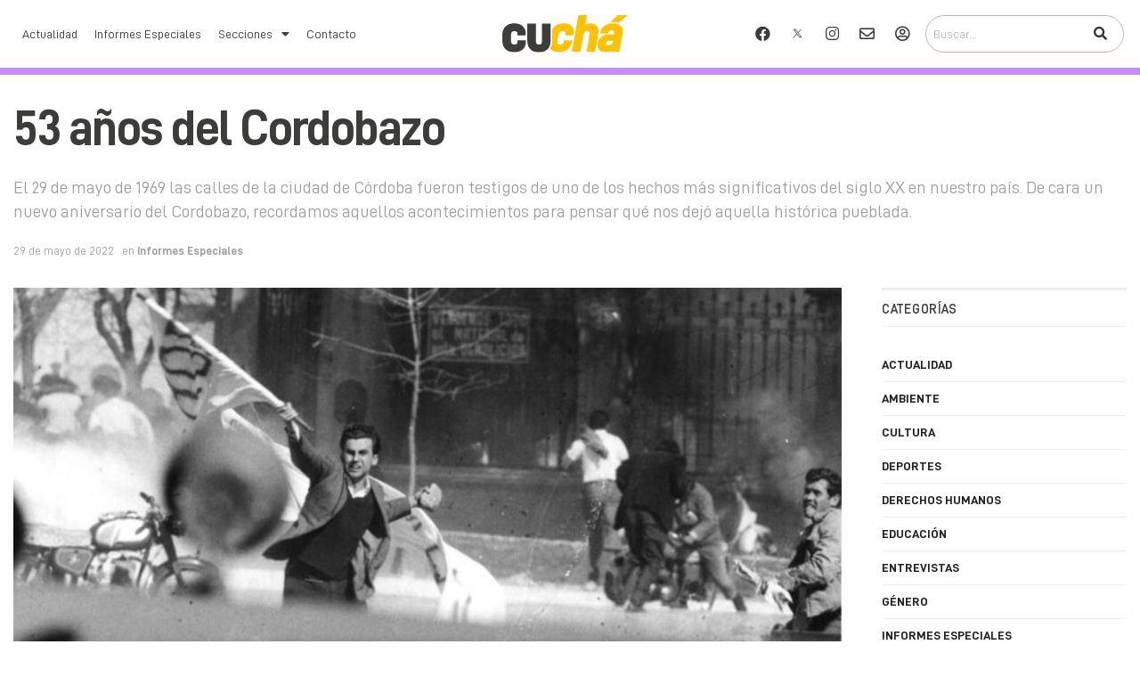

--- FILE ---
content_type: text/html; charset=UTF-8
request_url: https://cucha.com.ar/53-anos-del-cordobazo/
body_size: 34828
content:
<!DOCTYPE html>
<html lang="es">
<head>
	<meta charset="UTF-8">
	<meta name="viewport" content="width=device-width, initial-scale=1.0, viewport-fit=cover" />		<meta name='robots' content='index, follow, max-image-preview:large, max-snippet:-1, max-video-preview:-1' />
<meta property="og:type" content="article">
<meta property="og:title" content="53 años del Cordobazo">
<meta property="og:site_name" content="Cuchá">
<meta property="og:description" content="Hacia finales de mayo de 1969 se dio en la ciudad de Córdoba uno de los levantamientos populares más significativos">
<meta property="og:url" content="https://cucha.com.ar/53-anos-del-cordobazo/">
<meta property="og:locale" content="es_ES">
<meta property="og:image" content="https://cucha.com.ar/wp-content/uploads/2022/03/Cordobazo-1.jpg">
<meta property="og:image:height" content="778">
<meta property="og:image:width" content="1072">
<meta property="article:published_time" content="2022-05-29T09:00:00-03:00">
<meta property="article:modified_time" content="2022-05-29T10:52:19-03:00">
<meta property="article:author" content="https://modowebs.com">
<meta property="article:section" content="Informes Especiales">
<meta property="article:tag" content="Trabajo">
<meta property="article:tag" content="Universidad">
<meta name="twitter:card" content="summary_large_image">
<meta name="twitter:title" content="53 años del Cordobazo">
<meta name="twitter:description" content="Hacia finales de mayo de 1969 se dio en la ciudad de Córdoba uno de los levantamientos populares más significativos">
<meta name="twitter:url" content="https://cucha.com.ar/53-anos-del-cordobazo/">
<meta name="twitter:site" content="https://modowebs.com">
<meta name="twitter:image:src" content="https://cucha.com.ar/wp-content/uploads/2022/03/Cordobazo-1.jpg">
<meta name="twitter:image:width" content="1072">
<meta name="twitter:image:height" content="778">
			<script type="text/javascript">
			  var jnews_ajax_url = '/?ajax-request=jnews'
			</script>
			<script type="text/javascript">;var _0x19764d=_0x3a81;function _0x2576(){var _0x104ee7=['boot','docEl','msCancelRequestAnimationFrame','join','10px','easeInOutQuad','finish','application/x-www-form-urlencoded','XMLHttpRequest','currentTime','slice','fpsTable','oRequestAnimationFrame','mozCancelAnimationFrame','182565MYfJQh','getElementsByTagName','getHeight','innerText','url','stringify','getParents','GET','471366difSFr','position','scrollTop','style[media]','innerHeight','instr','_storage','passive','winLoad','webkitRequestAnimationFrame','undefined','supportsPassive','contains','prototype','cancelAnimationFrame','attachEvent','passiveOption','set','script','au_scripts','touchstart','1456296euUcyu','30UhYexG','removeEventListener','interactive','boolean','26188iEFPPq','hasOwnProperty','eventType','create_js','addEvents','querySelectorAll','animateScroll','addEventListener','zIndex','width','not\x20all','win','classList','fireEvent','send','offsetHeight','webkitCancelRequestAnimationFrame','Content-type','clientHeight','120px','toLowerCase','open','100000','getNotice','httpBuildQuery','measure','addClass','start','stop','unwrap','replace','createEvent','setAttribute','onreadystatechange','24bEAuSe','media','file_version_checker','duration','getText','floor','getItem','getElementById','delete','Start','jnewsHelper','fps','object','9282394gzbbod','textContent','hasClass','documentElement','assign','triggerEvents','move','height','deferasync','expired','setRequestHeader','setItem','src','101qIPEOP','push','test','fontSize','End','oCancelRequestAnimationFrame','has','setStorage','offsetWidth','initCustomEvent','appendChild','windowWidth','ajax','jnews-','style','doc','POST','defer','div','white','100px','call','48iWplde','splice','bind','className','concat','docReady','change','complete','border','jnews','getWidth','classListSupport','isObjectSame','status','indexOf','post','mark','getBoundingClientRect','6986iarbiD','increment','length','async','requestAnimationFrame','4885160kqxwIS','jnewsadmin','response','webkitCancelAnimationFrame','replaceWith','objKeys','innerWidth','forEach','CustomEvent','createElement','dispatchEvent','number','27DIIpSd','callback','left','toPrecision','globalBody','noop','body','windowHeight','1px\x20solid\x20black','getAttribute','clientWidth','dataStorage','library','getTime','parentNode','20px','parse','X-Requested-With','load_assets','size','add','jnewsDataStorage','readyState','assets','get','function'];_0x2576=function(){return _0x104ee7;};return _0x2576();}function _0x3a81(_0x3240a8,_0x1e055b){var _0x2576b8=_0x2576();return _0x3a81=function(_0x3a8138,_0x1d79f2){_0x3a8138=_0x3a8138-0x1e5;var _0x1ba4d1=_0x2576b8[_0x3a8138];return _0x1ba4d1;},_0x3a81(_0x3240a8,_0x1e055b);}(function(_0x3501a3,_0x5596ea){var _0x52dc97=_0x3a81,_0x162b8c=_0x3501a3();while(!![]){try{var _0x2efef9=parseInt(_0x52dc97(0x1fa))/0x1*(-parseInt(_0x52dc97(0x222))/0x2)+parseInt(_0x52dc97(0x210))/0x3*(-parseInt(_0x52dc97(0x27d))/0x4)+-parseInt(_0x52dc97(0x25b))/0x5*(-parseInt(_0x52dc97(0x279))/0x6)+-parseInt(_0x52dc97(0x263))/0x7+-parseInt(_0x52dc97(0x278))/0x8*(parseInt(_0x52dc97(0x233))/0x9)+-parseInt(_0x52dc97(0x227))/0xa+-parseInt(_0x52dc97(0x1ed))/0xb*(-parseInt(_0x52dc97(0x29f))/0xc);if(_0x2efef9===_0x5596ea)break;else _0x162b8c['push'](_0x162b8c['shift']());}catch(_0x5469da){_0x162b8c['push'](_0x162b8c['shift']());}}}(_0x2576,0x4bdeb),(window[_0x19764d(0x219)]=window[_0x19764d(0x219)]||{},window['jnews'][_0x19764d(0x23f)]=window['jnews']['library']||{},window['jnews']['library']=function(){'use strict';var _0x282627=_0x19764d;var _0x4cfc1a=this;_0x4cfc1a[_0x282627(0x288)]=window,_0x4cfc1a[_0x282627(0x209)]=document,_0x4cfc1a[_0x282627(0x238)]=function(){},_0x4cfc1a[_0x282627(0x237)]=_0x4cfc1a['doc'][_0x282627(0x25c)](_0x282627(0x239))[0x0],_0x4cfc1a['globalBody']=_0x4cfc1a[_0x282627(0x237)]?_0x4cfc1a[_0x282627(0x237)]:_0x4cfc1a[_0x282627(0x209)],_0x4cfc1a[_0x282627(0x288)][_0x282627(0x248)]=_0x4cfc1a[_0x282627(0x288)][_0x282627(0x248)]||{'_storage':new WeakMap(),'put':function(_0x45d18d,_0x4da1f7,_0x18e431){var _0x5da341=_0x282627;this[_0x5da341(0x269)]['has'](_0x45d18d)||this[_0x5da341(0x269)][_0x5da341(0x274)](_0x45d18d,new Map()),this['_storage'][_0x5da341(0x24b)](_0x45d18d)[_0x5da341(0x274)](_0x4da1f7,_0x18e431);},'get':function(_0x13f313,_0x243950){var _0x473109=_0x282627;return this[_0x473109(0x269)][_0x473109(0x24b)](_0x13f313)['get'](_0x243950);},'has':function(_0x21303c,_0xedbb38){var _0x46a7d9=_0x282627;return this['_storage'][_0x46a7d9(0x200)](_0x21303c)&&this[_0x46a7d9(0x269)]['get'](_0x21303c)['has'](_0xedbb38);},'remove':function(_0x3ee640,_0xaa785b){var _0x42a6bb=_0x282627,_0x51f294=this[_0x42a6bb(0x269)]['get'](_0x3ee640)[_0x42a6bb(0x1e8)](_0xaa785b);return 0x0===!this[_0x42a6bb(0x269)]['get'](_0x3ee640)[_0x42a6bb(0x246)]&&this['_storage'][_0x42a6bb(0x1e8)](_0x3ee640),_0x51f294;}},_0x4cfc1a[_0x282627(0x205)]=function(){var _0x2c7e19=_0x282627;return _0x4cfc1a[_0x2c7e19(0x288)][_0x2c7e19(0x22d)]||_0x4cfc1a[_0x2c7e19(0x24e)]['clientWidth']||_0x4cfc1a[_0x2c7e19(0x237)]['clientWidth'];},_0x4cfc1a[_0x282627(0x23a)]=function(){var _0x119bb7=_0x282627;return _0x4cfc1a[_0x119bb7(0x288)][_0x119bb7(0x267)]||_0x4cfc1a[_0x119bb7(0x24e)][_0x119bb7(0x28f)]||_0x4cfc1a[_0x119bb7(0x237)][_0x119bb7(0x28f)];},_0x4cfc1a[_0x282627(0x226)]=_0x4cfc1a['win'][_0x282627(0x226)]||_0x4cfc1a[_0x282627(0x288)][_0x282627(0x26c)]||_0x4cfc1a[_0x282627(0x288)]['mozRequestAnimationFrame']||_0x4cfc1a[_0x282627(0x288)]['msRequestAnimationFrame']||window[_0x282627(0x259)]||function(_0x1eef7f){return setTimeout(_0x1eef7f,0x3e8/0x3c);},_0x4cfc1a[_0x282627(0x271)]=_0x4cfc1a[_0x282627(0x288)][_0x282627(0x271)]||_0x4cfc1a[_0x282627(0x288)][_0x282627(0x22a)]||_0x4cfc1a['win'][_0x282627(0x28d)]||_0x4cfc1a[_0x282627(0x288)][_0x282627(0x25a)]||_0x4cfc1a[_0x282627(0x288)][_0x282627(0x24f)]||_0x4cfc1a['win'][_0x282627(0x1ff)]||function(_0x29c4be){clearTimeout(_0x29c4be);},_0x4cfc1a['classListSupport']='classList'in document[_0x282627(0x230)]('_'),_0x4cfc1a[_0x282627(0x1ef)]=_0x4cfc1a['classListSupport']?function(_0x5624b9,_0x34f065){var _0xa0369a=_0x282627;return _0x5624b9[_0xa0369a(0x289)][_0xa0369a(0x26f)](_0x34f065);}:function(_0x23b366,_0x8e9df){return _0x23b366['className']['indexOf'](_0x8e9df)>=0x0;},_0x4cfc1a[_0x282627(0x297)]=_0x4cfc1a[_0x282627(0x21b)]?function(_0x44b356,_0x5229be){var _0x441af2=_0x282627;_0x4cfc1a['hasClass'](_0x44b356,_0x5229be)||_0x44b356['classList'][_0x441af2(0x247)](_0x5229be);}:function(_0x2d376d,_0x32ef25){var _0xf33b18=_0x282627;_0x4cfc1a[_0xf33b18(0x1ef)](_0x2d376d,_0x32ef25)||(_0x2d376d[_0xf33b18(0x213)]+='\x20'+_0x32ef25);},_0x4cfc1a['removeClass']=_0x4cfc1a['classListSupport']?function(_0x3b2577,_0x5c4fa9){var _0x5505ec=_0x282627;_0x4cfc1a[_0x5505ec(0x1ef)](_0x3b2577,_0x5c4fa9)&&_0x3b2577[_0x5505ec(0x289)]['remove'](_0x5c4fa9);}:function(_0x53add7,_0x3683aa){var _0x3ecf64=_0x282627;_0x4cfc1a[_0x3ecf64(0x1ef)](_0x53add7,_0x3683aa)&&(_0x53add7[_0x3ecf64(0x213)]=_0x53add7[_0x3ecf64(0x213)][_0x3ecf64(0x29b)](_0x3683aa,''));},_0x4cfc1a['objKeys']=function(_0x388528){var _0xc6c21d=_0x282627,_0x52b8ae=[];for(var _0xb835b9 in _0x388528)Object[_0xc6c21d(0x270)][_0xc6c21d(0x27e)]['call'](_0x388528,_0xb835b9)&&_0x52b8ae['push'](_0xb835b9);return _0x52b8ae;},_0x4cfc1a[_0x282627(0x21c)]=function(_0x30d2c2,_0x609ab7){var _0x47b7eb=_0x282627,_0x59f549=!0x0;return JSON[_0x47b7eb(0x260)](_0x30d2c2)!==JSON[_0x47b7eb(0x260)](_0x609ab7)&&(_0x59f549=!0x1),_0x59f549;},_0x4cfc1a['extend']=function(){for(var _0x5e7f10,_0x5ca644,_0x5ed98b,_0x3cff45=arguments[0x0]||{},_0xfd139a=0x1,_0x5ceb99=arguments['length'];_0xfd139a<_0x5ceb99;_0xfd139a++)if(null!==(_0x5e7f10=arguments[_0xfd139a])){for(_0x5ca644 in _0x5e7f10)_0x3cff45!==(_0x5ed98b=_0x5e7f10[_0x5ca644])&&void 0x0!==_0x5ed98b&&(_0x3cff45[_0x5ca644]=_0x5ed98b);}return _0x3cff45;},_0x4cfc1a[_0x282627(0x23e)]=_0x4cfc1a[_0x282627(0x288)][_0x282627(0x248)],_0x4cfc1a['isVisible']=function(_0x32e3dc){var _0x352a60=_0x282627;return 0x0!==_0x32e3dc['offsetWidth']&&0x0!==_0x32e3dc[_0x352a60(0x28c)]||_0x32e3dc[_0x352a60(0x221)]()[_0x352a60(0x224)];},_0x4cfc1a[_0x282627(0x25d)]=function(_0x319cec){var _0x491dc1=_0x282627;return _0x319cec[_0x491dc1(0x28c)]||_0x319cec[_0x491dc1(0x28f)]||_0x319cec[_0x491dc1(0x221)]()[_0x491dc1(0x1f4)];},_0x4cfc1a[_0x282627(0x21a)]=function(_0x35db70){var _0x571054=_0x282627;return _0x35db70[_0x571054(0x202)]||_0x35db70[_0x571054(0x23d)]||_0x35db70[_0x571054(0x221)]()[_0x571054(0x286)];},_0x4cfc1a[_0x282627(0x26e)]=!0x1;try{var _0x373a9b=Object['defineProperty']({},_0x282627(0x26a),{'get':function(){var _0x31c558=_0x282627;_0x4cfc1a[_0x31c558(0x26e)]=!0x0;}});_0x282627(0x29c)in _0x4cfc1a['doc']?_0x4cfc1a[_0x282627(0x288)][_0x282627(0x284)](_0x282627(0x1fc),null,_0x373a9b):_0x282627(0x28a)in _0x4cfc1a[_0x282627(0x209)]&&_0x4cfc1a['win']['attachEvent'](_0x282627(0x1fc),null);}catch(_0x282a62){}_0x4cfc1a[_0x282627(0x273)]=!!_0x4cfc1a[_0x282627(0x26e)]&&{'passive':!0x0},_0x4cfc1a[_0x282627(0x201)]=function(_0x5f582d,_0x2bd9c7){var _0x1c012b=_0x282627;_0x5f582d='jnews-'+_0x5f582d;var _0x495f2d={'expired':Math[_0x1c012b(0x1e5)]((new Date()[_0x1c012b(0x240)]()+0x2932e00)/0x3e8)};_0x2bd9c7=Object[_0x1c012b(0x1f1)](_0x495f2d,_0x2bd9c7),localStorage[_0x1c012b(0x1f8)](_0x5f582d,JSON['stringify'](_0x2bd9c7));},_0x4cfc1a['getStorage']=function(_0x22590e){var _0x1bbf7d=_0x282627;_0x22590e=_0x1bbf7d(0x207)+_0x22590e;var _0x6a4148=localStorage[_0x1bbf7d(0x1e6)](_0x22590e);return null!==_0x6a4148&&0x0<_0x6a4148[_0x1bbf7d(0x224)]?JSON[_0x1bbf7d(0x243)](localStorage['getItem'](_0x22590e)):{};},_0x4cfc1a['expiredStorage']=function(){var _0x77a403=_0x282627,_0x5a60b8,_0x21c790='jnews-';for(var _0x4bb9a1 in localStorage)_0x4bb9a1[_0x77a403(0x21e)](_0x21c790)>-0x1&&_0x77a403(0x26d)!==(_0x5a60b8=_0x4cfc1a['getStorage'](_0x4bb9a1['replace'](_0x21c790,'')))[_0x77a403(0x1f6)]&&_0x5a60b8[_0x77a403(0x1f6)]<Math[_0x77a403(0x1e5)](new Date()[_0x77a403(0x240)]()/0x3e8)&&localStorage['removeItem'](_0x4bb9a1);},_0x4cfc1a[_0x282627(0x281)]=function(_0x51baa0,_0x45de76,_0x1fc6f2){var _0x18a15e=_0x282627;for(var _0x5d2706 in _0x45de76){var _0x2d19ba=[_0x18a15e(0x277),'touchmove'][_0x18a15e(0x21e)](_0x5d2706)>=0x0&&!_0x1fc6f2&&_0x4cfc1a['passiveOption'];_0x18a15e(0x29c)in _0x4cfc1a[_0x18a15e(0x209)]?_0x51baa0[_0x18a15e(0x284)](_0x5d2706,_0x45de76[_0x5d2706],_0x2d19ba):'fireEvent'in _0x4cfc1a[_0x18a15e(0x209)]&&_0x51baa0[_0x18a15e(0x272)]('on'+_0x5d2706,_0x45de76[_0x5d2706]);}},_0x4cfc1a['removeEvents']=function(_0x415fe7,_0x34142c){var _0x5ae004=_0x282627;for(var _0x161011 in _0x34142c)_0x5ae004(0x29c)in _0x4cfc1a['doc']?_0x415fe7[_0x5ae004(0x27a)](_0x161011,_0x34142c[_0x161011]):_0x5ae004(0x28a)in _0x4cfc1a[_0x5ae004(0x209)]&&_0x415fe7['detachEvent']('on'+_0x161011,_0x34142c[_0x161011]);},_0x4cfc1a[_0x282627(0x1f2)]=function(_0x23bf01,_0x1f6cd3,_0x11cf8c){var _0x18a946=_0x282627,_0x464fab;return _0x11cf8c=_0x11cf8c||{'detail':null},_0x18a946(0x29c)in _0x4cfc1a['doc']?(!(_0x464fab=_0x4cfc1a[_0x18a946(0x209)][_0x18a946(0x29c)](_0x18a946(0x22f))||new CustomEvent(_0x1f6cd3))[_0x18a946(0x203)]||_0x464fab[_0x18a946(0x203)](_0x1f6cd3,!0x0,!0x1,_0x11cf8c),void _0x23bf01[_0x18a946(0x231)](_0x464fab)):_0x18a946(0x28a)in _0x4cfc1a[_0x18a946(0x209)]?((_0x464fab=_0x4cfc1a[_0x18a946(0x209)]['createEventObject']())[_0x18a946(0x27f)]=_0x1f6cd3,void _0x23bf01[_0x18a946(0x28a)]('on'+_0x464fab[_0x18a946(0x27f)],_0x464fab)):void 0x0;},_0x4cfc1a[_0x282627(0x261)]=function(_0x5b5fe7,_0x3cc9a3){var _0x47a20a=_0x282627;void 0x0===_0x3cc9a3&&(_0x3cc9a3=_0x4cfc1a['doc']);for(var _0x20c163=[],_0x2d40ed=_0x5b5fe7['parentNode'],_0x4923d5=!0x1;!_0x4923d5;)if(_0x2d40ed){var _0x3cd273=_0x2d40ed;_0x3cd273[_0x47a20a(0x282)](_0x3cc9a3)[_0x47a20a(0x224)]?_0x4923d5=!0x0:(_0x20c163['push'](_0x3cd273),_0x2d40ed=_0x3cd273[_0x47a20a(0x241)]);}else _0x20c163=[],_0x4923d5=!0x0;return _0x20c163;},_0x4cfc1a[_0x282627(0x22e)]=function(_0x62a714,_0x620781,_0x464faa){var _0x4c98b2=_0x282627;for(var _0x44940a=0x0,_0x4ea2ec=_0x62a714[_0x4c98b2(0x224)];_0x44940a<_0x4ea2ec;_0x44940a++)_0x620781[_0x4c98b2(0x20f)](_0x464faa,_0x62a714[_0x44940a],_0x44940a);},_0x4cfc1a[_0x282627(0x2a3)]=function(_0x3cc6e2){var _0xb486bc=_0x282627;return _0x3cc6e2[_0xb486bc(0x25e)]||_0x3cc6e2[_0xb486bc(0x1ee)];},_0x4cfc1a['setText']=function(_0xa8df36,_0xc599d2){var _0x5c467b=_0x282627,_0x41fdf4=_0x5c467b(0x1ec)==typeof _0xc599d2?_0xc599d2['innerText']||_0xc599d2[_0x5c467b(0x1ee)]:_0xc599d2;_0xa8df36[_0x5c467b(0x25e)]&&(_0xa8df36[_0x5c467b(0x25e)]=_0x41fdf4),_0xa8df36[_0x5c467b(0x1ee)]&&(_0xa8df36[_0x5c467b(0x1ee)]=_0x41fdf4);},_0x4cfc1a[_0x282627(0x295)]=function(_0x465deb){var _0x41a8d1=_0x282627;return _0x4cfc1a[_0x41a8d1(0x22c)](_0x465deb)['reduce'](function _0x354cc0(_0x3460b2){var _0x476ac5=arguments['length']>0x1&&void 0x0!==arguments[0x1]?arguments[0x1]:null;return function(_0x53928e,_0x16d765){var _0x42a652=_0x3a81,_0x3aae44=_0x3460b2[_0x16d765];_0x16d765=encodeURIComponent(_0x16d765);var _0xabc570=_0x476ac5?''[_0x42a652(0x214)](_0x476ac5,'[')[_0x42a652(0x214)](_0x16d765,']'):_0x16d765;return null==_0x3aae44||'function'==typeof _0x3aae44?(_0x53928e[_0x42a652(0x1fb)](''[_0x42a652(0x214)](_0xabc570,'=')),_0x53928e):[_0x42a652(0x232),_0x42a652(0x27c),'string']['includes'](typeof _0x3aae44)?(_0x53928e[_0x42a652(0x1fb)](''[_0x42a652(0x214)](_0xabc570,'=')['concat'](encodeURIComponent(_0x3aae44))),_0x53928e):(_0x53928e['push'](_0x4cfc1a[_0x42a652(0x22c)](_0x3aae44)['reduce'](_0x354cc0(_0x3aae44,_0xabc570),[])[_0x42a652(0x250)]('&')),_0x53928e);};}(_0x465deb),[])[_0x41a8d1(0x250)]('&');},_0x4cfc1a['get']=function(_0x57b778,_0xb738af,_0x5d7f4c,_0x4e90e9){var _0x2d7395=_0x282627;return _0x5d7f4c='function'==typeof _0x5d7f4c?_0x5d7f4c:_0x4cfc1a['noop'],_0x4cfc1a[_0x2d7395(0x206)](_0x2d7395(0x262),_0x57b778,_0xb738af,_0x5d7f4c,_0x4e90e9);},_0x4cfc1a[_0x282627(0x21f)]=function(_0x4cbcc7,_0x51cb63,_0x114d2c,_0x3812b0){var _0x2f5dde=_0x282627;return _0x114d2c=_0x2f5dde(0x24c)==typeof _0x114d2c?_0x114d2c:_0x4cfc1a[_0x2f5dde(0x238)],_0x4cfc1a['ajax'](_0x2f5dde(0x20a),_0x4cbcc7,_0x51cb63,_0x114d2c,_0x3812b0);},_0x4cfc1a[_0x282627(0x206)]=function(_0x9645c2,_0x682fac,_0x11f008,_0x266fc0,_0x334714){var _0x167cb7=_0x282627,_0x40591a=new XMLHttpRequest(),_0x48bcf9=_0x682fac,_0x2704a5=_0x4cfc1a[_0x167cb7(0x295)](_0x11f008);if(_0x9645c2=-0x1!=['GET',_0x167cb7(0x20a)]['indexOf'](_0x9645c2)?_0x9645c2:_0x167cb7(0x262),_0x40591a[_0x167cb7(0x292)](_0x9645c2,_0x48bcf9+('GET'==_0x9645c2?'?'+_0x2704a5:''),!0x0),_0x167cb7(0x20a)==_0x9645c2&&_0x40591a['setRequestHeader'](_0x167cb7(0x28e),_0x167cb7(0x254)),_0x40591a[_0x167cb7(0x1f7)](_0x167cb7(0x244),_0x167cb7(0x255)),_0x40591a[_0x167cb7(0x29e)]=function(){var _0x3c88c3=_0x167cb7;0x4===_0x40591a[_0x3c88c3(0x249)]&&0xc8<=_0x40591a[_0x3c88c3(0x21d)]&&0x12c>_0x40591a[_0x3c88c3(0x21d)]&&_0x3c88c3(0x24c)==typeof _0x266fc0&&_0x266fc0[_0x3c88c3(0x20f)](void 0x0,_0x40591a[_0x3c88c3(0x229)]);},void 0x0!==_0x334714&&!_0x334714)return{'xhr':_0x40591a,'send':function(){var _0x4aa075=_0x167cb7;_0x40591a[_0x4aa075(0x28b)](_0x4aa075(0x20a)==_0x9645c2?_0x2704a5:null);}};return _0x40591a['send']('POST'==_0x9645c2?_0x2704a5:null),{'xhr':_0x40591a};},_0x4cfc1a['scrollTo']=function(_0x496102,_0x17e420,_0x595583){var _0xcc147d=_0x282627;function _0x58661e(_0x50257b,_0x497ee8,_0x1b48be){var _0x2a139d=_0x3a81;this[_0x2a139d(0x298)]=this[_0x2a139d(0x264)](),this[_0x2a139d(0x216)]=_0x50257b-this[_0x2a139d(0x298)],this[_0x2a139d(0x256)]=0x0,this[_0x2a139d(0x223)]=0x14,this[_0x2a139d(0x2a2)]=void 0x0===_0x1b48be?0x1f4:_0x1b48be,this[_0x2a139d(0x234)]=_0x497ee8,this[_0x2a139d(0x253)]=!0x1,this[_0x2a139d(0x283)]();}return Math['easeInOutQuad']=function(_0x43f00e,_0x3a2eb2,_0x2f571b,_0x285978){return(_0x43f00e/=_0x285978/0x2)<0x1?_0x2f571b/0x2*_0x43f00e*_0x43f00e+_0x3a2eb2:-_0x2f571b/0x2*(--_0x43f00e*(_0x43f00e-0x2)-0x1)+_0x3a2eb2;},_0x58661e['prototype'][_0xcc147d(0x299)]=function(){this['finish']=!0x0;},_0x58661e[_0xcc147d(0x270)]['move']=function(_0x3a1879){var _0x1341fc=_0xcc147d;_0x4cfc1a['doc'][_0x1341fc(0x1f0)][_0x1341fc(0x265)]=_0x3a1879,_0x4cfc1a[_0x1341fc(0x237)][_0x1341fc(0x241)][_0x1341fc(0x265)]=_0x3a1879,_0x4cfc1a['globalBody'][_0x1341fc(0x265)]=_0x3a1879;},_0x58661e[_0xcc147d(0x270)][_0xcc147d(0x264)]=function(){var _0x4c5e8c=_0xcc147d;return _0x4cfc1a[_0x4c5e8c(0x209)][_0x4c5e8c(0x1f0)]['scrollTop']||_0x4cfc1a['globalBody'][_0x4c5e8c(0x241)][_0x4c5e8c(0x265)]||_0x4cfc1a[_0x4c5e8c(0x237)][_0x4c5e8c(0x265)];},_0x58661e[_0xcc147d(0x270)][_0xcc147d(0x283)]=function(){var _0x48bbf3=_0xcc147d;this['currentTime']+=this[_0x48bbf3(0x223)];var _0x5879fd=Math[_0x48bbf3(0x252)](this[_0x48bbf3(0x256)],this[_0x48bbf3(0x298)],this[_0x48bbf3(0x216)],this[_0x48bbf3(0x2a2)]);this[_0x48bbf3(0x1f3)](_0x5879fd),this[_0x48bbf3(0x256)]<this[_0x48bbf3(0x2a2)]&&!this[_0x48bbf3(0x253)]?_0x4cfc1a[_0x48bbf3(0x226)][_0x48bbf3(0x20f)](_0x4cfc1a['win'],this[_0x48bbf3(0x283)][_0x48bbf3(0x212)](this)):this['callback']&&_0x48bbf3(0x24c)==typeof this['callback']&&this[_0x48bbf3(0x234)]();},new _0x58661e(_0x496102,_0x17e420,_0x595583);},_0x4cfc1a[_0x282627(0x29a)]=function(_0x272766){var _0x5b3b42=_0x282627,_0x3cba20,_0x1e8b62=_0x272766;_0x4cfc1a[_0x5b3b42(0x22e)](_0x272766,function(_0x3bcc66,_0x1ed1d3){_0x3cba20?_0x3cba20+=_0x3bcc66:_0x3cba20=_0x3bcc66;}),_0x1e8b62[_0x5b3b42(0x22b)](_0x3cba20);},_0x4cfc1a['performance']={'start':function(_0x4510a8){var _0x27d055=_0x282627;performance[_0x27d055(0x220)](_0x4510a8+_0x27d055(0x1e9));},'stop':function(_0xbdbf91){var _0x4b8e0a=_0x282627;performance[_0x4b8e0a(0x220)](_0xbdbf91+_0x4b8e0a(0x1fe)),performance[_0x4b8e0a(0x296)](_0xbdbf91,_0xbdbf91+_0x4b8e0a(0x1e9),_0xbdbf91+_0x4b8e0a(0x1fe));}},_0x4cfc1a[_0x282627(0x1eb)]=function(){var _0x1eda49=0x0,_0x19c643=0x0,_0x2e9b45=0x0;!(function(){var _0x4a0b59=_0x3a81,_0x2c0e0b=_0x1eda49=0x0,_0x1358f9=0x0,_0x5e7299=0x0,_0x39e21f=document[_0x4a0b59(0x1e7)]('fpsTable'),_0x4e7254=function(_0x232c23){var _0x5cbe9e=_0x4a0b59;void 0x0===document['getElementsByTagName'](_0x5cbe9e(0x239))[0x0]?_0x4cfc1a[_0x5cbe9e(0x226)]['call'](_0x4cfc1a['win'],function(){_0x4e7254(_0x232c23);}):document[_0x5cbe9e(0x25c)]('body')[0x0][_0x5cbe9e(0x204)](_0x232c23);};null===_0x39e21f&&((_0x39e21f=document['createElement'](_0x4a0b59(0x20c)))['style']['position']='fixed',_0x39e21f[_0x4a0b59(0x208)]['top']=_0x4a0b59(0x290),_0x39e21f[_0x4a0b59(0x208)][_0x4a0b59(0x235)]=_0x4a0b59(0x251),_0x39e21f['style']['width']=_0x4a0b59(0x20e),_0x39e21f[_0x4a0b59(0x208)][_0x4a0b59(0x1f4)]=_0x4a0b59(0x242),_0x39e21f[_0x4a0b59(0x208)][_0x4a0b59(0x218)]=_0x4a0b59(0x23b),_0x39e21f[_0x4a0b59(0x208)][_0x4a0b59(0x1fd)]='11px',_0x39e21f[_0x4a0b59(0x208)][_0x4a0b59(0x285)]=_0x4a0b59(0x293),_0x39e21f[_0x4a0b59(0x208)]['backgroundColor']=_0x4a0b59(0x20d),_0x39e21f['id']=_0x4a0b59(0x258),_0x4e7254(_0x39e21f));var _0x57d402=function(){var _0x1b7dc6=_0x4a0b59;_0x2e9b45++,_0x19c643=Date['now'](),(_0x1358f9=(_0x2e9b45/(_0x5e7299=(_0x19c643-_0x1eda49)/0x3e8))[_0x1b7dc6(0x236)](0x2))!=_0x2c0e0b&&(_0x2c0e0b=_0x1358f9,_0x39e21f['innerHTML']=_0x2c0e0b+_0x1b7dc6(0x1eb)),0x1<_0x5e7299&&(_0x1eda49=_0x19c643,_0x2e9b45=0x0),_0x4cfc1a[_0x1b7dc6(0x226)][_0x1b7dc6(0x20f)](_0x4cfc1a[_0x1b7dc6(0x288)],_0x57d402);};_0x57d402();}());},_0x4cfc1a[_0x282627(0x268)]=function(_0x297ff3,_0x12fd18){var _0x4387fd=_0x282627;for(var _0x3ad771=0x0;_0x3ad771<_0x12fd18[_0x4387fd(0x224)];_0x3ad771++)if(-0x1!==_0x297ff3[_0x4387fd(0x291)]()[_0x4387fd(0x21e)](_0x12fd18[_0x3ad771][_0x4387fd(0x291)]()))return!0x0;},_0x4cfc1a['winLoad']=function(_0x1eebd0,_0x4bee03){var _0x54a77f=_0x282627;function _0x335dbd(_0x2559ee){var _0x54bd05=_0x3a81;if(_0x54bd05(0x217)===_0x4cfc1a[_0x54bd05(0x209)][_0x54bd05(0x249)]||_0x54bd05(0x27b)===_0x4cfc1a[_0x54bd05(0x209)][_0x54bd05(0x249)])return!_0x2559ee||_0x4bee03?setTimeout(_0x1eebd0,_0x4bee03||0x1):_0x1eebd0(_0x2559ee),0x1;}_0x335dbd()||_0x4cfc1a[_0x54a77f(0x281)](_0x4cfc1a[_0x54a77f(0x288)],{'load':_0x335dbd});},_0x4cfc1a['docReady']=function(_0x5c68c6,_0xd6bd3b){var _0x4c5e32=_0x282627;function _0x38a2d5(_0x3a6fbe){var _0x5275e9=_0x3a81;if(_0x5275e9(0x217)===_0x4cfc1a[_0x5275e9(0x209)][_0x5275e9(0x249)]||_0x5275e9(0x27b)===_0x4cfc1a[_0x5275e9(0x209)][_0x5275e9(0x249)])return!_0x3a6fbe||_0xd6bd3b?setTimeout(_0x5c68c6,_0xd6bd3b||0x1):_0x5c68c6(_0x3a6fbe),0x1;}_0x38a2d5()||_0x4cfc1a['addEvents'](_0x4cfc1a[_0x4c5e32(0x209)],{'DOMContentLoaded':_0x38a2d5});},_0x4cfc1a['fireOnce']=function(){var _0x7de0de=_0x282627;_0x4cfc1a[_0x7de0de(0x215)](function(){var _0x37f00d=_0x7de0de;_0x4cfc1a[_0x37f00d(0x24a)]=_0x4cfc1a[_0x37f00d(0x24a)]||[],_0x4cfc1a[_0x37f00d(0x24a)]['length']&&(_0x4cfc1a[_0x37f00d(0x24d)](),_0x4cfc1a[_0x37f00d(0x245)]());},0x32);},_0x4cfc1a[_0x282627(0x24d)]=function(){var _0x41b338=_0x282627;_0x4cfc1a[_0x41b338(0x224)]&&_0x4cfc1a[_0x41b338(0x209)][_0x41b338(0x282)](_0x41b338(0x266))[_0x41b338(0x22e)](function(_0x95a290){var _0x50f9a6=_0x41b338;_0x50f9a6(0x287)==_0x95a290[_0x50f9a6(0x23c)]('media')&&_0x95a290['removeAttribute'](_0x50f9a6(0x2a0));});},_0x4cfc1a[_0x282627(0x280)]=function(_0x5b3da9,_0x37889e){var _0x19f0fb=_0x282627,_0x89906=_0x4cfc1a[_0x19f0fb(0x209)][_0x19f0fb(0x230)](_0x19f0fb(0x275));switch(_0x89906[_0x19f0fb(0x29d)](_0x19f0fb(0x1f9),_0x5b3da9),_0x37889e){case _0x19f0fb(0x20b):_0x89906[_0x19f0fb(0x29d)](_0x19f0fb(0x20b),!0x0);break;case'async':_0x89906[_0x19f0fb(0x29d)]('async',!0x0);break;case _0x19f0fb(0x1f5):_0x89906[_0x19f0fb(0x29d)]('defer',!0x0),_0x89906['setAttribute'](_0x19f0fb(0x225),!0x0);}_0x4cfc1a[_0x19f0fb(0x237)]['appendChild'](_0x89906);},_0x4cfc1a[_0x282627(0x245)]=function(){var _0x8afb96=_0x282627;'object'==typeof _0x4cfc1a[_0x8afb96(0x24a)]&&_0x4cfc1a[_0x8afb96(0x22e)](_0x4cfc1a['assets'][_0x8afb96(0x257)](0x0),function(_0x154bd8,_0x256edb){var _0xbd9a47=_0x8afb96,_0xb31874='';_0x154bd8[_0xbd9a47(0x20b)]&&(_0xb31874+='defer'),_0x154bd8[_0xbd9a47(0x225)]&&(_0xb31874+=_0xbd9a47(0x225)),_0x4cfc1a[_0xbd9a47(0x280)](_0x154bd8[_0xbd9a47(0x25f)],_0xb31874);var _0x5a4c6f=_0x4cfc1a[_0xbd9a47(0x24a)][_0xbd9a47(0x21e)](_0x154bd8);_0x5a4c6f>-0x1&&_0x4cfc1a[_0xbd9a47(0x24a)][_0xbd9a47(0x211)](_0x5a4c6f,0x1);}),_0x4cfc1a['assets']=jnewsoption[_0x8afb96(0x276)]=window['jnewsads']=[];},_0x4cfc1a[_0x282627(0x215)](function(){var _0x51da66=_0x282627;_0x4cfc1a[_0x51da66(0x237)]=_0x4cfc1a[_0x51da66(0x237)]==_0x4cfc1a[_0x51da66(0x209)]?_0x4cfc1a[_0x51da66(0x209)][_0x51da66(0x25c)](_0x51da66(0x239))[0x0]:_0x4cfc1a[_0x51da66(0x237)],_0x4cfc1a[_0x51da66(0x237)]=_0x4cfc1a[_0x51da66(0x237)]?_0x4cfc1a[_0x51da66(0x237)]:_0x4cfc1a['doc'];}),_0x4cfc1a[_0x282627(0x26b)](function(){var _0x5113a0=_0x282627;_0x4cfc1a[_0x5113a0(0x26b)](function(){var _0x3074c1=_0x5113a0,_0xaad5be=!0x1;if(void 0x0!==window[_0x3074c1(0x228)]){if(void 0x0!==window['file_version_checker']){var _0x48ffa3=_0x4cfc1a['objKeys'](window[_0x3074c1(0x2a1)]);_0x48ffa3[_0x3074c1(0x224)]?_0x48ffa3[_0x3074c1(0x22e)](function(_0x12dadd){var _0x33a529=_0x3074c1;_0xaad5be||'10.0.0'===window[_0x33a529(0x2a1)][_0x12dadd]||(_0xaad5be=!0x0);}):_0xaad5be=!0x0;}else _0xaad5be=!0x0;}_0xaad5be&&(window[_0x3074c1(0x1ea)]['getMessage'](),window['jnewsHelper'][_0x3074c1(0x294)]());},0x9c4);});},window[_0x19764d(0x219)]['library']=new window[(_0x19764d(0x219))]['library']()));</script>
	<!-- This site is optimized with the Yoast SEO plugin v26.7 - https://yoast.com/wordpress/plugins/seo/ -->
	<title>53 años del Cordobazo - Cuchá</title>
	<link rel="canonical" href="https://cucha.com.ar/53-anos-del-cordobazo/" />
	<meta property="og:locale" content="es_ES" />
	<meta property="og:type" content="article" />
	<meta property="og:title" content="53 años del Cordobazo - Cuchá" />
	<meta property="og:description" content="Hacia finales de mayo de 1969 se dio en la ciudad de Córdoba uno de los levantamientos populares más significativos de nuestra historia. Obreros y estudiantes, con el apoyo de amplios sectores sociales, encabezaron una masiva protesta contra las políticas de ajuste y represión que la dictadura de Onganía aplicaba con suma dureza. Estos hechos [&hellip;]" />
	<meta property="og:url" content="https://cucha.com.ar/53-anos-del-cordobazo/" />
	<meta property="og:site_name" content="Cuchá" />
	<meta property="article:published_time" content="2022-05-29T12:00:00+00:00" />
	<meta property="article:modified_time" content="2022-05-29T13:52:19+00:00" />
	<meta property="og:image" content="https://cucha.com.ar/wp-content/uploads/2022/03/Cordobazo-1.jpg" />
	<meta property="og:image:width" content="1072" />
	<meta property="og:image:height" content="778" />
	<meta property="og:image:type" content="image/jpeg" />
	<meta name="author" content="javigulli" />
	<meta name="twitter:card" content="summary_large_image" />
	<meta name="twitter:label1" content="Escrito por" />
	<meta name="twitter:data1" content="javigulli" />
	<meta name="twitter:label2" content="Tiempo de lectura" />
	<meta name="twitter:data2" content="3 minutos" />
	<script type="application/ld+json" class="yoast-schema-graph">{"@context":"https://schema.org","@graph":[{"@type":"Article","@id":"https://cucha.com.ar/53-anos-del-cordobazo/#article","isPartOf":{"@id":"https://cucha.com.ar/53-anos-del-cordobazo/"},"author":{"name":"javigulli","@id":"https://cucha.com.ar/#/schema/person/0a067bffedacd962a37672a967fa587b"},"headline":"53 años del Cordobazo","datePublished":"2022-05-29T12:00:00+00:00","dateModified":"2022-05-29T13:52:19+00:00","mainEntityOfPage":{"@id":"https://cucha.com.ar/53-anos-del-cordobazo/"},"wordCount":504,"commentCount":0,"publisher":{"@id":"https://cucha.com.ar/#organization"},"image":{"@id":"https://cucha.com.ar/53-anos-del-cordobazo/#primaryimage"},"thumbnailUrl":"https://cucha.com.ar/wp-content/uploads/2022/03/Cordobazo-1.jpg","keywords":["Trabajo","Universidad"],"articleSection":["Informes Especiales"],"inLanguage":"es","potentialAction":[{"@type":"CommentAction","name":"Comment","target":["https://cucha.com.ar/53-anos-del-cordobazo/#respond"]}]},{"@type":"WebPage","@id":"https://cucha.com.ar/53-anos-del-cordobazo/","url":"https://cucha.com.ar/53-anos-del-cordobazo/","name":"53 años del Cordobazo - Cuchá","isPartOf":{"@id":"https://cucha.com.ar/#website"},"primaryImageOfPage":{"@id":"https://cucha.com.ar/53-anos-del-cordobazo/#primaryimage"},"image":{"@id":"https://cucha.com.ar/53-anos-del-cordobazo/#primaryimage"},"thumbnailUrl":"https://cucha.com.ar/wp-content/uploads/2022/03/Cordobazo-1.jpg","datePublished":"2022-05-29T12:00:00+00:00","dateModified":"2022-05-29T13:52:19+00:00","breadcrumb":{"@id":"https://cucha.com.ar/53-anos-del-cordobazo/#breadcrumb"},"inLanguage":"es","potentialAction":[{"@type":"ReadAction","target":["https://cucha.com.ar/53-anos-del-cordobazo/"]}]},{"@type":"ImageObject","inLanguage":"es","@id":"https://cucha.com.ar/53-anos-del-cordobazo/#primaryimage","url":"https://cucha.com.ar/wp-content/uploads/2022/03/Cordobazo-1.jpg","contentUrl":"https://cucha.com.ar/wp-content/uploads/2022/03/Cordobazo-1.jpg","width":1072,"height":778},{"@type":"BreadcrumbList","@id":"https://cucha.com.ar/53-anos-del-cordobazo/#breadcrumb","itemListElement":[{"@type":"ListItem","position":1,"name":"Portada","item":"https://cucha.com.ar/"},{"@type":"ListItem","position":2,"name":"53 años del Cordobazo"}]},{"@type":"WebSite","@id":"https://cucha.com.ar/#website","url":"https://cucha.com.ar/","name":"Cuchá","description":"","publisher":{"@id":"https://cucha.com.ar/#organization"},"potentialAction":[{"@type":"SearchAction","target":{"@type":"EntryPoint","urlTemplate":"https://cucha.com.ar/?s={search_term_string}"},"query-input":{"@type":"PropertyValueSpecification","valueRequired":true,"valueName":"search_term_string"}}],"inLanguage":"es"},{"@type":"Organization","@id":"https://cucha.com.ar/#organization","name":"Cuchá","url":"https://cucha.com.ar/","logo":{"@type":"ImageObject","inLanguage":"es","@id":"https://cucha.com.ar/#/schema/logo/image/","url":"https://cucha.com.ar/wp-content/uploads/2022/05/Logo-Yellow.svg","contentUrl":"https://cucha.com.ar/wp-content/uploads/2022/05/Logo-Yellow.svg","width":322,"height":96,"caption":"Cuchá"},"image":{"@id":"https://cucha.com.ar/#/schema/logo/image/"}},{"@type":"Person","@id":"https://cucha.com.ar/#/schema/person/0a067bffedacd962a37672a967fa587b","name":"javigulli","image":{"@type":"ImageObject","inLanguage":"es","@id":"https://cucha.com.ar/#/schema/person/image/","url":"https://secure.gravatar.com/avatar/8d557d8925e274352d9c04724ad2d19c90969befdf114e4314f1485e51742345?s=96&d=mm&r=g","contentUrl":"https://secure.gravatar.com/avatar/8d557d8925e274352d9c04724ad2d19c90969befdf114e4314f1485e51742345?s=96&d=mm&r=g","caption":"javigulli"},"sameAs":["https://modowebs.com"],"url":"https://cucha.com.ar/author/javigulli/"}]}</script>
	<!-- / Yoast SEO plugin. -->


<link rel='dns-prefetch' href='//www.googletagmanager.com' />
<link rel="alternate" type="application/rss+xml" title="Cuchá &raquo; Feed" href="https://cucha.com.ar/feed/" />
<link rel="alternate" type="application/rss+xml" title="Cuchá &raquo; Feed de los comentarios" href="https://cucha.com.ar/comments/feed/" />
<link rel="alternate" type="application/rss+xml" title="Cuchá &raquo; Comentario 53 años del Cordobazo del feed" href="https://cucha.com.ar/53-anos-del-cordobazo/feed/" />
<link rel="alternate" title="oEmbed (JSON)" type="application/json+oembed" href="https://cucha.com.ar/wp-json/oembed/1.0/embed?url=https%3A%2F%2Fcucha.com.ar%2F53-anos-del-cordobazo%2F" />
<link rel="alternate" title="oEmbed (XML)" type="text/xml+oembed" href="https://cucha.com.ar/wp-json/oembed/1.0/embed?url=https%3A%2F%2Fcucha.com.ar%2F53-anos-del-cordobazo%2F&#038;format=xml" />
<style id='wp-img-auto-sizes-contain-inline-css' type='text/css'>
img:is([sizes=auto i],[sizes^="auto," i]){contain-intrinsic-size:3000px 1500px}
/*# sourceURL=wp-img-auto-sizes-contain-inline-css */
</style>

<style id='wp-emoji-styles-inline-css' type='text/css'>

	img.wp-smiley, img.emoji {
		display: inline !important;
		border: none !important;
		box-shadow: none !important;
		height: 1em !important;
		width: 1em !important;
		margin: 0 0.07em !important;
		vertical-align: -0.1em !important;
		background: none !important;
		padding: 0 !important;
	}
/*# sourceURL=wp-emoji-styles-inline-css */
</style>
<link rel='stylesheet' id='wp-block-library-css' href='https://cucha.com.ar/wp-includes/css/dist/block-library/style.min.css?ver=6.9' type='text/css' media='all' />

<style id='classic-theme-styles-inline-css' type='text/css'>
/*! This file is auto-generated */
.wp-block-button__link{color:#fff;background-color:#32373c;border-radius:9999px;box-shadow:none;text-decoration:none;padding:calc(.667em + 2px) calc(1.333em + 2px);font-size:1.125em}.wp-block-file__button{background:#32373c;color:#fff;text-decoration:none}
/*# sourceURL=/wp-includes/css/classic-themes.min.css */
</style>
<link rel='stylesheet' id='elementor-frontend-css' href='https://cucha.com.ar/wp-content/plugins/elementor/assets/css/frontend-lite.min.css?ver=3.6.5' type='text/css' media='all' />
<link rel='stylesheet' id='elementor-icons-css' href='https://cucha.com.ar/wp-content/plugins/elementor/assets/lib/eicons/css/elementor-icons.min.css?ver=5.15.0' type='text/css' media='all' />
<link rel='stylesheet' id='elementor-post-10-css' href='https://cucha.com.ar/wp-content/uploads/elementor/css/post-10.css?ver=1719982509' type='text/css' media='all' />
<link rel='stylesheet' id='elementor-pro-css' href='https://cucha.com.ar/wp-content/plugins/elementor-pro/assets/css/frontend-lite.min.css?ver=3.4.1' type='text/css' media='all' />
<link rel='stylesheet' id='font-awesome-5-all-css' href='https://cucha.com.ar/wp-content/plugins/elementor/assets/lib/font-awesome/css/all.min.css?ver=3.6.5' type='text/css' media='all' />
<link rel='stylesheet' id='font-awesome-4-shim-css' href='https://cucha.com.ar/wp-content/plugins/elementor/assets/lib/font-awesome/css/v4-shims.min.css?ver=3.6.5' type='text/css' media='all' />
<link rel='stylesheet' id='elementor-post-360-css' href='https://cucha.com.ar/wp-content/uploads/elementor/css/post-360.css?ver=1719982510' type='text/css' media='all' />
<link rel='stylesheet' id='elementor-post-611-css' href='https://cucha.com.ar/wp-content/uploads/elementor/css/post-611.css?ver=1761738203' type='text/css' media='all' />
<link rel='stylesheet' id='jnews-frontend-css' href='https://cucha.com.ar/wp-content/themes/jnews-theme/jnews/assets/dist/frontend.min.css?ver=10.6.2' type='text/css' media='all' />
<link rel='stylesheet' id='jnews-elementor-css' href='https://cucha.com.ar/wp-content/themes/jnews-theme/jnews/assets/css/elementor-frontend.css?ver=10.6.2' type='text/css' media='all' />
<link rel='stylesheet' id='jnews-style-css' href='https://cucha.com.ar/wp-content/themes/jnews-theme/jnews/style.css?ver=10.6.2' type='text/css' media='all' />
<link rel='stylesheet' id='jnews-darkmode-css' href='https://cucha.com.ar/wp-content/themes/jnews-theme/jnews/assets/css/darkmode.css?ver=10.6.2' type='text/css' media='all' />
<link rel='stylesheet' id='jnews-scheme-css' href='https://cucha.com.ar/wp-content/themes/jnews-theme/jnews/data/import/evnews/scheme.css?ver=10.6.2' type='text/css' media='all' />
<link rel='stylesheet' id='wp-block-paragraph-css' href='https://cucha.com.ar/wp-includes/blocks/paragraph/style.min.css?ver=6.9' type='text/css' media='all' />
<link rel='stylesheet' id='elementor-icons-shared-0-css' href='https://cucha.com.ar/wp-content/plugins/elementor/assets/lib/font-awesome/css/fontawesome.min.css?ver=5.15.3' type='text/css' media='all' />
<link rel='stylesheet' id='elementor-icons-fa-solid-css' href='https://cucha.com.ar/wp-content/plugins/elementor/assets/lib/font-awesome/css/solid.min.css?ver=5.15.3' type='text/css' media='all' />
<link rel='stylesheet' id='elementor-icons-fa-brands-css' href='https://cucha.com.ar/wp-content/plugins/elementor/assets/lib/font-awesome/css/brands.min.css?ver=5.15.3' type='text/css' media='all' />
<link rel='stylesheet' id='elementor-icons-fa-regular-css' href='https://cucha.com.ar/wp-content/plugins/elementor/assets/lib/font-awesome/css/regular.min.css?ver=5.15.3' type='text/css' media='all' />
<link rel='stylesheet' id='jnews-social-login-style-css' href='https://cucha.com.ar/wp-content/plugins/jnews-social-login/assets/css/plugin.css?ver=10.0.2' type='text/css' media='all' />
<link rel='stylesheet' id='jnews-select-share-css' href='https://cucha.com.ar/wp-content/plugins/jnews-social-share/assets/css/plugin.css' type='text/css' media='all' />
<link rel='stylesheet' id='jnews-weather-style-css' href='https://cucha.com.ar/wp-content/plugins/jnews-weather/assets/css/plugin.css?ver=10.0.2' type='text/css' media='all' />
<script type="text/javascript" src="https://cucha.com.ar/wp-includes/js/jquery/jquery.min.js?ver=3.7.1" id="jquery-core-js"></script>
<script type="text/javascript" src="https://cucha.com.ar/wp-includes/js/jquery/jquery-migrate.min.js?ver=3.4.1" id="jquery-migrate-js"></script>
<script type="text/javascript" src="https://cucha.com.ar/wp-content/plugins/elementor/assets/lib/font-awesome/js/v4-shims.min.js?ver=3.6.5" id="font-awesome-4-shim-js"></script>
<link rel="https://api.w.org/" href="https://cucha.com.ar/wp-json/" /><link rel="alternate" title="JSON" type="application/json" href="https://cucha.com.ar/wp-json/wp/v2/posts/292" /><link rel="EditURI" type="application/rsd+xml" title="RSD" href="https://cucha.com.ar/xmlrpc.php?rsd" />
<meta name="generator" content="WordPress 6.9" />
<link rel='shortlink' href='https://cucha.com.ar/?p=292' />
<meta name="generator" content="Site Kit by Google 1.170.0" /><script type='application/ld+json'>{"@context":"http:\/\/schema.org","@type":"Organization","@id":"https:\/\/cucha.com.ar\/#organization","url":"https:\/\/cucha.com.ar\/","name":"Cuch\u00e1","logo":{"@type":"ImageObject","url":"https:\/\/cucha.com.ar\/wp-content\/uploads\/2022\/05\/Logo-Yellow.svg"},"sameAs":["https:\/\/www.facebook.com\/CuchaCba\/","https:\/\/twitter.com\/CuchaCba","https:\/\/www.instagram.com\/cucha.cba\/"]}</script>
<script type='application/ld+json'>{"@context":"http:\/\/schema.org","@type":"WebSite","@id":"https:\/\/cucha.com.ar\/#website","url":"https:\/\/cucha.com.ar\/","name":"Cuch\u00e1","potentialAction":{"@type":"SearchAction","target":"https:\/\/cucha.com.ar\/?s={search_term_string}","query-input":"required name=search_term_string"}}</script>
<link rel="icon" href="https://cucha.com.ar/wp-content/uploads/2022/04/Favicon-Black.svg" sizes="32x32" />
<link rel="icon" href="https://cucha.com.ar/wp-content/uploads/2022/04/Favicon-Black.svg" sizes="192x192" />
<link rel="apple-touch-icon" href="https://cucha.com.ar/wp-content/uploads/2022/04/Favicon-Black.svg" />
<meta name="msapplication-TileImage" content="https://cucha.com.ar/wp-content/uploads/2022/04/Favicon-Black.svg" />
<style id="jeg_dynamic_css" type="text/css" data-type="jeg_custom-css"> @font-face { font-family: 'D-Din-Pro'; src: url('https://cucha.com.ar/wp-content/uploads/2022/05/D-DIN-PRO-400-Regular.ttf') format('truetype') ; font-weight: 400; font-style: normal; }  @font-face { font-family: 'D-Din-Pro'; src: url('https://cucha.com.ar/wp-content/uploads/2022/05/D-DIN-PRO-500-Medium.ttf') format('truetype') ; font-weight: 500; font-style: normal; }  @font-face { font-family: 'D-Din-Pro'; src: url('https://cucha.com.ar/wp-content/uploads/2022/05/D-DIN-PRO-600-SemiBold.ttf') format('truetype') ; font-weight: 600; font-style: normal; }  @font-face { font-family: 'D-Din-Pro'; src: url('https://cucha.com.ar/wp-content/uploads/2022/05/D-DIN-PRO-700-Bold.ttf') format('truetype') ; font-weight: 700; font-style: regular; }  @font-face { font-family: 'D-Din-Pro'; src: url('https://cucha.com.ar/wp-content/uploads/2022/05/D-DIN-PRO-800-ExtraBold.ttf') format('truetype') ; font-weight: 800; font-style: normal; }  @font-face { font-family: 'D-Din-Pro'; src: url('https://cucha.com.ar/wp-content/uploads/2022/05/D-DIN-PRO-900-Heavy.ttf') format('truetype') ; font-weight: 900; font-style: normal; } .jeg_container, .jeg_content, .jeg_boxed .jeg_main .jeg_container, .jeg_autoload_separator { background-color : #ffffff; } body { --j-body-color : #313535; --j-accent-color : #ffc400; --j-alt-color : #c58ef6; --j-heading-color : #3c3c3b; --j-entry-link-color : #1e73be; } body,.jeg_newsfeed_list .tns-outer .tns-controls button,.jeg_filter_button,.owl-carousel .owl-nav div,.jeg_readmore,.jeg_hero_style_7 .jeg_post_meta a,.widget_calendar thead th,.widget_calendar tfoot a,.jeg_socialcounter a,.entry-header .jeg_meta_like a,.entry-header .jeg_meta_comment a,.entry-header .jeg_meta_donation a,.entry-header .jeg_meta_bookmark a,.entry-content tbody tr:hover,.entry-content th,.jeg_splitpost_nav li:hover a,#breadcrumbs a,.jeg_author_socials a:hover,.jeg_footer_content a,.jeg_footer_bottom a,.jeg_cartcontent,.woocommerce .woocommerce-breadcrumb a { color : #313535; } a, .jeg_menu_style_5>li>a:hover, .jeg_menu_style_5>li.sfHover>a, .jeg_menu_style_5>li.current-menu-item>a, .jeg_menu_style_5>li.current-menu-ancestor>a, .jeg_navbar .jeg_menu:not(.jeg_main_menu)>li>a:hover, .jeg_midbar .jeg_menu:not(.jeg_main_menu)>li>a:hover, .jeg_side_tabs li.active, .jeg_block_heading_5 strong, .jeg_block_heading_6 strong, .jeg_block_heading_7 strong, .jeg_block_heading_8 strong, .jeg_subcat_list li a:hover, .jeg_subcat_list li button:hover, .jeg_pl_lg_7 .jeg_thumb .jeg_post_category a, .jeg_pl_xs_2:before, .jeg_pl_xs_4 .jeg_postblock_content:before, .jeg_postblock .jeg_post_title a:hover, .jeg_hero_style_6 .jeg_post_title a:hover, .jeg_sidefeed .jeg_pl_xs_3 .jeg_post_title a:hover, .widget_jnews_popular .jeg_post_title a:hover, .jeg_meta_author a, .widget_archive li a:hover, .widget_pages li a:hover, .widget_meta li a:hover, .widget_recent_entries li a:hover, .widget_rss li a:hover, .widget_rss cite, .widget_categories li a:hover, .widget_categories li.current-cat>a, #breadcrumbs a:hover, .jeg_share_count .counts, .commentlist .bypostauthor>.comment-body>.comment-author>.fn, span.required, .jeg_review_title, .bestprice .price, .authorlink a:hover, .jeg_vertical_playlist .jeg_video_playlist_play_icon, .jeg_vertical_playlist .jeg_video_playlist_item.active .jeg_video_playlist_thumbnail:before, .jeg_horizontal_playlist .jeg_video_playlist_play, .woocommerce li.product .pricegroup .button, .widget_display_forums li a:hover, .widget_display_topics li:before, .widget_display_replies li:before, .widget_display_views li:before, .bbp-breadcrumb a:hover, .jeg_mobile_menu li.sfHover>a, .jeg_mobile_menu li a:hover, .split-template-6 .pagenum, .jeg_mobile_menu_style_5>li>a:hover, .jeg_mobile_menu_style_5>li.sfHover>a, .jeg_mobile_menu_style_5>li.current-menu-item>a, .jeg_mobile_menu_style_5>li.current-menu-ancestor>a { color : #ffc400; } .jeg_menu_style_1>li>a:before, .jeg_menu_style_2>li>a:before, .jeg_menu_style_3>li>a:before, .jeg_side_toggle, .jeg_slide_caption .jeg_post_category a, .jeg_slider_type_1_wrapper .tns-controls button.tns-next, .jeg_block_heading_1 .jeg_block_title span, .jeg_block_heading_2 .jeg_block_title span, .jeg_block_heading_3, .jeg_block_heading_4 .jeg_block_title span, .jeg_block_heading_6:after, .jeg_pl_lg_box .jeg_post_category a, .jeg_pl_md_box .jeg_post_category a, .jeg_readmore:hover, .jeg_thumb .jeg_post_category a, .jeg_block_loadmore a:hover, .jeg_postblock.alt .jeg_block_loadmore a:hover, .jeg_block_loadmore a.active, .jeg_postblock_carousel_2 .jeg_post_category a, .jeg_heroblock .jeg_post_category a, .jeg_pagenav_1 .page_number.active, .jeg_pagenav_1 .page_number.active:hover, input[type="submit"], .btn, .button, .widget_tag_cloud a:hover, .popularpost_item:hover .jeg_post_title a:before, .jeg_splitpost_4 .page_nav, .jeg_splitpost_5 .page_nav, .jeg_post_via a:hover, .jeg_post_source a:hover, .jeg_post_tags a:hover, .comment-reply-title small a:before, .comment-reply-title small a:after, .jeg_storelist .productlink, .authorlink li.active a:before, .jeg_footer.dark .socials_widget:not(.nobg) a:hover .fa, div.jeg_breakingnews_title, .jeg_overlay_slider_bottom_wrapper .tns-controls button, .jeg_overlay_slider_bottom_wrapper .tns-controls button:hover, .jeg_vertical_playlist .jeg_video_playlist_current, .woocommerce span.onsale, .woocommerce #respond input#submit:hover, .woocommerce a.button:hover, .woocommerce button.button:hover, .woocommerce input.button:hover, .woocommerce #respond input#submit.alt, .woocommerce a.button.alt, .woocommerce button.button.alt, .woocommerce input.button.alt, .jeg_popup_post .caption, .jeg_footer.dark input[type="submit"], .jeg_footer.dark .btn, .jeg_footer.dark .button, .footer_widget.widget_tag_cloud a:hover, .jeg_inner_content .content-inner .jeg_post_category a:hover, #buddypress .standard-form button, #buddypress a.button, #buddypress input[type="submit"], #buddypress input[type="button"], #buddypress input[type="reset"], #buddypress ul.button-nav li a, #buddypress .generic-button a, #buddypress .generic-button button, #buddypress .comment-reply-link, #buddypress a.bp-title-button, #buddypress.buddypress-wrap .members-list li .user-update .activity-read-more a, div#buddypress .standard-form button:hover, div#buddypress a.button:hover, div#buddypress input[type="submit"]:hover, div#buddypress input[type="button"]:hover, div#buddypress input[type="reset"]:hover, div#buddypress ul.button-nav li a:hover, div#buddypress .generic-button a:hover, div#buddypress .generic-button button:hover, div#buddypress .comment-reply-link:hover, div#buddypress a.bp-title-button:hover, div#buddypress.buddypress-wrap .members-list li .user-update .activity-read-more a:hover, #buddypress #item-nav .item-list-tabs ul li a:before, .jeg_inner_content .jeg_meta_container .follow-wrapper a { background-color : #ffc400; } .jeg_block_heading_7 .jeg_block_title span, .jeg_readmore:hover, .jeg_block_loadmore a:hover, .jeg_block_loadmore a.active, .jeg_pagenav_1 .page_number.active, .jeg_pagenav_1 .page_number.active:hover, .jeg_pagenav_3 .page_number:hover, .jeg_prevnext_post a:hover h3, .jeg_overlay_slider .jeg_post_category, .jeg_sidefeed .jeg_post.active, .jeg_vertical_playlist.jeg_vertical_playlist .jeg_video_playlist_item.active .jeg_video_playlist_thumbnail img, .jeg_horizontal_playlist .jeg_video_playlist_item.active { border-color : #ffc400; } .jeg_tabpost_nav li.active, .woocommerce div.product .woocommerce-tabs ul.tabs li.active, .jeg_mobile_menu_style_1>li.current-menu-item a, .jeg_mobile_menu_style_1>li.current-menu-ancestor a, .jeg_mobile_menu_style_2>li.current-menu-item::after, .jeg_mobile_menu_style_2>li.current-menu-ancestor::after, .jeg_mobile_menu_style_3>li.current-menu-item::before, .jeg_mobile_menu_style_3>li.current-menu-ancestor::before { border-bottom-color : #ffc400; } .jeg_post_meta .fa, .jeg_post_meta .jpwt-icon, .entry-header .jeg_post_meta .fa, .jeg_review_stars, .jeg_price_review_list { color : #c58ef6; } .jeg_share_button.share-float.share-monocrhome a { background-color : #c58ef6; } h1,h2,h3,h4,h5,h6,.jeg_post_title a,.entry-header .jeg_post_title,.jeg_hero_style_7 .jeg_post_title a,.jeg_block_title,.jeg_splitpost_bar .current_title,.jeg_video_playlist_title,.gallery-caption,.jeg_push_notification_button>a.button { color : #3c3c3b; } .split-template-9 .pagenum, .split-template-10 .pagenum, .split-template-11 .pagenum, .split-template-12 .pagenum, .split-template-13 .pagenum, .split-template-15 .pagenum, .split-template-18 .pagenum, .split-template-20 .pagenum, .split-template-19 .current_title span, .split-template-20 .current_title span { background-color : #3c3c3b; } .entry-content .content-inner a { color : #1e73be; } .jeg_topbar .jeg_nav_row, .jeg_topbar .jeg_search_no_expand .jeg_search_input { line-height : 36px; } .jeg_topbar .jeg_nav_row, .jeg_topbar .jeg_nav_icon { height : 36px; } .jeg_topbar, .jeg_topbar.dark, .jeg_topbar.custom { background : #ffffff; } .jeg_midbar { height : 70px; } .jeg_header .jeg_bottombar.jeg_navbar,.jeg_bottombar .jeg_nav_icon { height : 68px; } .jeg_header .jeg_bottombar.jeg_navbar, .jeg_header .jeg_bottombar .jeg_main_menu:not(.jeg_menu_style_1) > li > a, .jeg_header .jeg_bottombar .jeg_menu_style_1 > li, .jeg_header .jeg_bottombar .jeg_menu:not(.jeg_main_menu) > li > a { line-height : 68px; } .jeg_header .jeg_bottombar.jeg_navbar_wrapper:not(.jeg_navbar_boxed), .jeg_header .jeg_bottombar.jeg_navbar_boxed .jeg_nav_row { background : #ffffff; } .jeg_header .jeg_bottombar, .jeg_header .jeg_bottombar.jeg_navbar_dark, .jeg_bottombar.jeg_navbar_boxed .jeg_nav_row, .jeg_bottombar.jeg_navbar_dark.jeg_navbar_boxed .jeg_nav_row { border-top-width : 0px; border-bottom-width : 1px; } .jeg_stickybar.jeg_navbar,.jeg_navbar .jeg_nav_icon { height : 60px; } .jeg_stickybar.jeg_navbar, .jeg_stickybar .jeg_main_menu:not(.jeg_menu_style_1) > li > a, .jeg_stickybar .jeg_menu_style_1 > li, .jeg_stickybar .jeg_menu:not(.jeg_main_menu) > li > a { line-height : 60px; } .jeg_stickybar, .jeg_stickybar.dark { border-bottom-width : 1px; } .jeg_mobile_midbar, .jeg_mobile_midbar.dark { background : #ffffff; } .jeg_header .socials_widget > a > i.fa:before { color : #1b2228; } .jeg_header .socials_widget.nobg > a > span.jeg-icon svg { fill : #1b2228; } .jeg_header .socials_widget > a > span.jeg-icon svg { fill : #1b2228; } .jeg_header .jeg_button_1 .btn { background : #0e0f0f; } .jeg_header .jeg_button_1 .btn:hover { background : #0fb7ee; } .jeg_navbar_mobile_wrapper .jeg_nav_item a.jeg_mobile_toggle, .jeg_navbar_mobile_wrapper .dark .jeg_nav_item a.jeg_mobile_toggle { color : #000000; } .jeg_nav_account, .jeg_navbar .jeg_nav_account .jeg_menu > li > a, .jeg_midbar .jeg_nav_account .jeg_menu > li > a { color : #1b2228; } .jeg_header .jeg_search_wrapper.search_icon .jeg_search_toggle { color : #1b2228; } .jeg_navbar_mobile .jeg_search_wrapper .jeg_search_toggle, .jeg_navbar_mobile .dark .jeg_search_wrapper .jeg_search_toggle { color : #000000; } .jeg_nav_search { width : 35%; } .jeg_header .jeg_menu.jeg_main_menu > li > a { color : #000000; } .jeg_menu_style_1 > li > a:before, .jeg_menu_style_2 > li > a:before, .jeg_menu_style_3 > li > a:before { background : #1e96fc; } .jnews .jeg_header .jeg_menu.jeg_top_menu > li > a { color : #1b2228; } .jnews .jeg_header .jeg_menu.jeg_top_menu > li a:hover { color : #1e96fc; } .jeg_footer_content,.jeg_footer.dark .jeg_footer_content { background-color : #0e0f0f; color : #dfe1e1; } .jeg_footer .jeg_footer_heading h3,.jeg_footer.dark .jeg_footer_heading h3,.jeg_footer .widget h2,.jeg_footer .footer_dark .widget h2 { color : #ffffff; } .footer_widget.widget_tag_cloud a,.jeg_footer.dark .footer_widget.widget_tag_cloud a { background-color : #1e2020; } body,input,textarea,select,.chosen-container-single .chosen-single,.btn,.button { font-family: D-Din-Pro,Helvetica,Arial,sans-serif;font-weight : ; font-style : ;  } .jeg_header, .jeg_mobile_wrapper { font-family: D-Din-Pro,Helvetica,Arial,sans-serif;font-weight : ; font-style : ;  } .jeg_main_menu > li > a { font-family: D-Din-Pro,Helvetica,Arial,sans-serif;font-weight : ; font-style : ;  } .jeg_post_title, .entry-header .jeg_post_title, .jeg_single_tpl_2 .entry-header .jeg_post_title, .jeg_single_tpl_3 .entry-header .jeg_post_title, .jeg_single_tpl_6 .entry-header .jeg_post_title, .jeg_content .jeg_custom_title_wrapper .jeg_post_title { font-family: D-Din-Pro,Helvetica,Arial,sans-serif;font-weight : ; font-style : ;  } .jeg_post_excerpt p, .content-inner p { font-family: D-Din-Pro,Helvetica,Arial,sans-serif;font-weight : ; font-style : ;  } .jeg_thumb .jeg_post_category a,.jeg_pl_lg_box .jeg_post_category a,.jeg_pl_md_box .jeg_post_category a,.jeg_postblock_carousel_2 .jeg_post_category a,.jeg_heroblock .jeg_post_category a,.jeg_slide_caption .jeg_post_category a { background-color : #0e0f0f; } .jeg_overlay_slider .jeg_post_category,.jeg_thumb .jeg_post_category a,.jeg_pl_lg_box .jeg_post_category a,.jeg_pl_md_box .jeg_post_category a,.jeg_postblock_carousel_2 .jeg_post_category a,.jeg_heroblock .jeg_post_category a,.jeg_slide_caption .jeg_post_category a { border-color : #0e0f0f; } .jeg_heroblock .jeg_post_category a.category-actualidad,.jeg_thumb .jeg_post_category a.category-actualidad,.jeg_pl_lg_box .jeg_post_category a.category-actualidad,.jeg_pl_md_box .jeg_post_category a.category-actualidad,.jeg_postblock_carousel_2 .jeg_post_category a.category-actualidad,.jeg_slide_caption .jeg_post_category a.category-actualidad { background-color : #c58ef6; border-color : #c58ef6; } .jeg_heroblock .jeg_post_category a.category-ambiente,.jeg_thumb .jeg_post_category a.category-ambiente,.jeg_pl_lg_box .jeg_post_category a.category-ambiente,.jeg_pl_md_box .jeg_post_category a.category-ambiente,.jeg_postblock_carousel_2 .jeg_post_category a.category-ambiente,.jeg_slide_caption .jeg_post_category a.category-ambiente { background-color : #0ab178; border-color : #0ab178; } .jeg_heroblock .jeg_post_category a.category-cultura,.jeg_thumb .jeg_post_category a.category-cultura,.jeg_pl_lg_box .jeg_post_category a.category-cultura,.jeg_pl_md_box .jeg_post_category a.category-cultura,.jeg_postblock_carousel_2 .jeg_post_category a.category-cultura,.jeg_slide_caption .jeg_post_category a.category-cultura { background-color : #ffc400; border-color : #ffc400; } .jeg_heroblock .jeg_post_category a.category-deportes,.jeg_thumb .jeg_post_category a.category-deportes,.jeg_pl_lg_box .jeg_post_category a.category-deportes,.jeg_pl_md_box .jeg_post_category a.category-deportes,.jeg_postblock_carousel_2 .jeg_post_category a.category-deportes,.jeg_slide_caption .jeg_post_category a.category-deportes { background-color : #ffc400; border-color : #ffc400; } .jeg_heroblock .jeg_post_category a.category-educacion,.jeg_thumb .jeg_post_category a.category-educacion,.jeg_pl_lg_box .jeg_post_category a.category-educacion,.jeg_pl_md_box .jeg_post_category a.category-educacion,.jeg_postblock_carousel_2 .jeg_post_category a.category-educacion,.jeg_slide_caption .jeg_post_category a.category-educacion { background-color : #c58ef6; border-color : #c58ef6; } .jeg_heroblock .jeg_post_category a.category-entrevistas,.jeg_thumb .jeg_post_category a.category-entrevistas,.jeg_pl_lg_box .jeg_post_category a.category-entrevistas,.jeg_pl_md_box .jeg_post_category a.category-entrevistas,.jeg_postblock_carousel_2 .jeg_post_category a.category-entrevistas,.jeg_slide_caption .jeg_post_category a.category-entrevistas { background-color : #ffc400; border-color : #ffc400; color : #ffffff; } .jeg_heroblock .jeg_post_category a.category-genero,.jeg_thumb .jeg_post_category a.category-genero,.jeg_pl_lg_box .jeg_post_category a.category-genero,.jeg_pl_md_box .jeg_post_category a.category-genero,.jeg_postblock_carousel_2 .jeg_post_category a.category-genero,.jeg_slide_caption .jeg_post_category a.category-genero { background-color : #c58ef6; border-color : #c58ef6; } .jeg_heroblock .jeg_post_category a.category-informes-especiales,.jeg_thumb .jeg_post_category a.category-informes-especiales,.jeg_pl_lg_box .jeg_post_category a.category-informes-especiales,.jeg_pl_md_box .jeg_post_category a.category-informes-especiales,.jeg_postblock_carousel_2 .jeg_post_category a.category-informes-especiales,.jeg_slide_caption .jeg_post_category a.category-informes-especiales { background-color : #0ab178; border-color : #0ab178; } .jeg_heroblock .jeg_post_category a.category-justicia,.jeg_thumb .jeg_post_category a.category-justicia,.jeg_pl_lg_box .jeg_post_category a.category-justicia,.jeg_pl_md_box .jeg_post_category a.category-justicia,.jeg_postblock_carousel_2 .jeg_post_category a.category-justicia,.jeg_slide_caption .jeg_post_category a.category-justicia { background-color : #0ab178; border-color : #0ab178; } .jeg_heroblock .jeg_post_category a.category-opinion,.jeg_thumb .jeg_post_category a.category-opinion,.jeg_pl_lg_box .jeg_post_category a.category-opinion,.jeg_pl_md_box .jeg_post_category a.category-opinion,.jeg_postblock_carousel_2 .jeg_post_category a.category-opinion,.jeg_slide_caption .jeg_post_category a.category-opinion { background-color : #ffc400; border-color : #ffc400; } .jeg_heroblock .jeg_post_category a.category-politica,.jeg_thumb .jeg_post_category a.category-politica,.jeg_pl_lg_box .jeg_post_category a.category-politica,.jeg_pl_md_box .jeg_post_category a.category-politica,.jeg_postblock_carousel_2 .jeg_post_category a.category-politica,.jeg_slide_caption .jeg_post_category a.category-politica { background-color : #ffc400; border-color : #ffc400; } .jeg_heroblock .jeg_post_category a.category-salud,.jeg_thumb .jeg_post_category a.category-salud,.jeg_pl_lg_box .jeg_post_category a.category-salud,.jeg_pl_md_box .jeg_post_category a.category-salud,.jeg_postblock_carousel_2 .jeg_post_category a.category-salud,.jeg_slide_caption .jeg_post_category a.category-salud { background-color : #c58ef6; border-color : #c58ef6; } .jeg_heroblock .jeg_post_category a.category-sin-cassette,.jeg_thumb .jeg_post_category a.category-sin-cassette,.jeg_pl_lg_box .jeg_post_category a.category-sin-cassette,.jeg_pl_md_box .jeg_post_category a.category-sin-cassette,.jeg_postblock_carousel_2 .jeg_post_category a.category-sin-cassette,.jeg_slide_caption .jeg_post_category a.category-sin-cassette { background-color : #c58ef6; border-color : #c58ef6; color : #ffffff; } .jeg_heroblock .jeg_post_category a.category-sociedad,.jeg_thumb .jeg_post_category a.category-sociedad,.jeg_pl_lg_box .jeg_post_category a.category-sociedad,.jeg_pl_md_box .jeg_post_category a.category-sociedad,.jeg_postblock_carousel_2 .jeg_post_category a.category-sociedad,.jeg_slide_caption .jeg_post_category a.category-sociedad { background-color : #0ab178; border-color : #0ab178; } .jeg_heroblock .jeg_post_category a.category-trabajo,.jeg_thumb .jeg_post_category a.category-trabajo,.jeg_pl_lg_box .jeg_post_category a.category-trabajo,.jeg_pl_md_box .jeg_post_category a.category-trabajo,.jeg_postblock_carousel_2 .jeg_post_category a.category-trabajo,.jeg_slide_caption .jeg_post_category a.category-trabajo { background-color : #0ab178; border-color : #0ab178; } @media only screen and (min-width : 1200px) { .container, .jeg_vc_content > .vc_row, .jeg_vc_content > .vc_element > .vc_row, .jeg_vc_content > .vc_row[data-vc-full-width="true"]:not([data-vc-stretch-content="true"]) > .jeg-vc-wrapper, .jeg_vc_content > .vc_element > .vc_row[data-vc-full-width="true"]:not([data-vc-stretch-content="true"]) > .jeg-vc-wrapper { max-width : 1370px; } .elementor-section.elementor-section-boxed > .elementor-container { max-width : 1370px; }  } @media only screen and (min-width : 1441px) { .container, .jeg_vc_content > .vc_row, .jeg_vc_content > .vc_element > .vc_row, .jeg_vc_content > .vc_row[data-vc-full-width="true"]:not([data-vc-stretch-content="true"]) > .jeg-vc-wrapper, .jeg_vc_content > .vc_element > .vc_row[data-vc-full-width="true"]:not([data-vc-stretch-content="true"]) > .jeg-vc-wrapper { max-width : 1380px; } .elementor-section.elementor-section-boxed > .elementor-container { max-width : 1380px; }  } </style><style type="text/css">
					.no_thumbnail .jeg_thumb,
					.thumbnail-container.no_thumbnail {
					    display: none !important;
					}
					.jeg_search_result .jeg_pl_xs_3.no_thumbnail .jeg_postblock_content,
					.jeg_sidefeed .jeg_pl_xs_3.no_thumbnail .jeg_postblock_content,
					.jeg_pl_sm.no_thumbnail .jeg_postblock_content {
					    margin-left: 0;
					}
					.jeg_postblock_11 .no_thumbnail .jeg_postblock_content,
					.jeg_postblock_12 .no_thumbnail .jeg_postblock_content,
					.jeg_postblock_12.jeg_col_3o3 .no_thumbnail .jeg_postblock_content  {
					    margin-top: 0;
					}
					.jeg_postblock_15 .jeg_pl_md_box.no_thumbnail .jeg_postblock_content,
					.jeg_postblock_19 .jeg_pl_md_box.no_thumbnail .jeg_postblock_content,
					.jeg_postblock_24 .jeg_pl_md_box.no_thumbnail .jeg_postblock_content,
					.jeg_sidefeed .jeg_pl_md_box .jeg_postblock_content {
					    position: relative;
					}
					.jeg_postblock_carousel_2 .no_thumbnail .jeg_post_title a,
					.jeg_postblock_carousel_2 .no_thumbnail .jeg_post_title a:hover,
					.jeg_postblock_carousel_2 .no_thumbnail .jeg_post_meta .fa {
					    color: #212121 !important;
					} 
					.jnews-dark-mode .jeg_postblock_carousel_2 .no_thumbnail .jeg_post_title a,
					.jnews-dark-mode .jeg_postblock_carousel_2 .no_thumbnail .jeg_post_title a:hover,
					.jnews-dark-mode .jeg_postblock_carousel_2 .no_thumbnail .jeg_post_meta .fa {
					    color: #fff !important;
					} 
				</style></head>
<body class="wp-singular post-template-default single single-post postid-292 single-format-standard wp-embed-responsive wp-theme-jnews-themejnews jeg_toggle_light jeg_single_tpl_2 jnews jsc_normal elementor-default elementor-kit-10">

		<div data-elementor-type="header" data-elementor-id="360" class="elementor elementor-360 elementor-location-header">
		<div class="elementor-section-wrap">
					<section class="elementor-section elementor-top-section elementor-element elementor-element-7525445 elementor-section-boxed elementor-section-height-default elementor-section-height-default" data-id="7525445" data-element_type="section" data-settings="{&quot;background_background&quot;:&quot;classic&quot;,&quot;sticky&quot;:&quot;top&quot;,&quot;sticky_on&quot;:[&quot;desktop&quot;,&quot;tablet&quot;,&quot;mobile&quot;],&quot;sticky_offset&quot;:0,&quot;sticky_effects_offset&quot;:0}">
						<div class="elementor-container elementor-column-gap-no">
					<div class="elementor-column elementor-col-25 elementor-top-column elementor-element elementor-element-4a6983e" data-id="4a6983e" data-element_type="column">
			<div class="elementor-widget-wrap elementor-element-populated">
								<div class="elementor-element elementor-element-90c4b44 elementor-nav-menu--stretch elementor-nav-menu__align-left elementor-nav-menu--dropdown-tablet elementor-nav-menu__text-align-aside elementor-nav-menu--toggle elementor-nav-menu--burger elementor-widget elementor-widget-nav-menu" data-id="90c4b44" data-element_type="widget" data-settings="{&quot;full_width&quot;:&quot;stretch&quot;,&quot;layout&quot;:&quot;horizontal&quot;,&quot;submenu_icon&quot;:{&quot;value&quot;:&quot;&lt;i class=\&quot;fas fa-caret-down\&quot;&gt;&lt;\/i&gt;&quot;,&quot;library&quot;:&quot;fa-solid&quot;},&quot;toggle&quot;:&quot;burger&quot;}" data-widget_type="nav-menu.default">
				<div class="elementor-widget-container">
			<link rel="stylesheet" href="https://cucha.com.ar/wp-content/plugins/elementor-pro/assets/css/widget-nav-menu.min.css">			<nav migration_allowed="1" migrated="0" role="navigation" class="elementor-nav-menu--main elementor-nav-menu__container elementor-nav-menu--layout-horizontal e--pointer-background e--animation-grow"><ul id="menu-1-90c4b44" class="elementor-nav-menu"><li class="menu-item menu-item-type-taxonomy menu-item-object-category menu-item-434"><a href="https://cucha.com.ar/category/actualidad/" class="elementor-item">Actualidad</a></li>
<li class="menu-item menu-item-type-taxonomy menu-item-object-category current-post-ancestor current-menu-parent current-post-parent menu-item-368"><a href="https://cucha.com.ar/category/informes-especiales/" class="elementor-item">Informes Especiales</a></li>
<li class="menu-item menu-item-type-custom menu-item-object-custom menu-item-has-children menu-item-425"><a href="#" class="elementor-item elementor-item-anchor">Secciones</a>
<ul class="sub-menu elementor-nav-menu--dropdown">
	<li class="menu-item menu-item-type-taxonomy menu-item-object-category menu-item-435"><a href="https://cucha.com.ar/category/politica/" class="elementor-sub-item">Política</a></li>
	<li class="menu-item menu-item-type-taxonomy menu-item-object-category menu-item-322"><a href="https://cucha.com.ar/category/sociedad/" class="elementor-sub-item">Sociedad</a></li>
	<li class="menu-item menu-item-type-taxonomy menu-item-object-category menu-item-385"><a href="https://cucha.com.ar/category/cultura/" class="elementor-sub-item">Cultura</a></li>
	<li class="menu-item menu-item-type-taxonomy menu-item-object-category menu-item-2094"><a href="https://cucha.com.ar/category/entrevistas/" class="elementor-sub-item">Entrevistas</a></li>
	<li class="menu-item menu-item-type-taxonomy menu-item-object-category menu-item-320"><a href="https://cucha.com.ar/category/genero/" class="elementor-sub-item">Género</a></li>
	<li class="menu-item menu-item-type-taxonomy menu-item-object-category menu-item-321"><a href="https://cucha.com.ar/category/educacion/" class="elementor-sub-item">Educación</a></li>
	<li class="menu-item menu-item-type-taxonomy menu-item-object-category menu-item-323"><a href="https://cucha.com.ar/category/trabajo/" class="elementor-sub-item">Trabajo</a></li>
	<li class="menu-item menu-item-type-taxonomy menu-item-object-category menu-item-433"><a href="https://cucha.com.ar/category/ambiente/" class="elementor-sub-item">Ambiente</a></li>
	<li class="menu-item menu-item-type-taxonomy menu-item-object-category menu-item-543"><a href="https://cucha.com.ar/category/opinion/" class="elementor-sub-item">Opinión</a></li>
	<li class="menu-item menu-item-type-taxonomy menu-item-object-category menu-item-544"><a href="https://cucha.com.ar/category/salud/" class="elementor-sub-item">Salud</a></li>
	<li class="menu-item menu-item-type-taxonomy menu-item-object-category menu-item-370"><a href="https://cucha.com.ar/category/deportes/" class="elementor-sub-item">Deportes</a></li>
</ul>
</li>
<li class="menu-item menu-item-type-post_type menu-item-object-page menu-item-703"><a href="https://cucha.com.ar/contacto/" class="elementor-item">Contacto</a></li>
</ul></nav>
					<div class="elementor-menu-toggle" role="button" tabindex="0" aria-label="Menu Toggle" aria-expanded="false">
			<i aria-hidden="true" role="presentation" class="eicon-menu-bar"></i>			<span class="elementor-screen-only">Menu</span>
		</div>
			<nav class="elementor-nav-menu--dropdown elementor-nav-menu__container" role="navigation" aria-hidden="true"><ul id="menu-2-90c4b44" class="elementor-nav-menu"><li class="menu-item menu-item-type-taxonomy menu-item-object-category menu-item-434"><a href="https://cucha.com.ar/category/actualidad/" class="elementor-item" tabindex="-1">Actualidad</a></li>
<li class="menu-item menu-item-type-taxonomy menu-item-object-category current-post-ancestor current-menu-parent current-post-parent menu-item-368"><a href="https://cucha.com.ar/category/informes-especiales/" class="elementor-item" tabindex="-1">Informes Especiales</a></li>
<li class="menu-item menu-item-type-custom menu-item-object-custom menu-item-has-children menu-item-425"><a href="#" class="elementor-item elementor-item-anchor" tabindex="-1">Secciones</a>
<ul class="sub-menu elementor-nav-menu--dropdown">
	<li class="menu-item menu-item-type-taxonomy menu-item-object-category menu-item-435"><a href="https://cucha.com.ar/category/politica/" class="elementor-sub-item" tabindex="-1">Política</a></li>
	<li class="menu-item menu-item-type-taxonomy menu-item-object-category menu-item-322"><a href="https://cucha.com.ar/category/sociedad/" class="elementor-sub-item" tabindex="-1">Sociedad</a></li>
	<li class="menu-item menu-item-type-taxonomy menu-item-object-category menu-item-385"><a href="https://cucha.com.ar/category/cultura/" class="elementor-sub-item" tabindex="-1">Cultura</a></li>
	<li class="menu-item menu-item-type-taxonomy menu-item-object-category menu-item-2094"><a href="https://cucha.com.ar/category/entrevistas/" class="elementor-sub-item" tabindex="-1">Entrevistas</a></li>
	<li class="menu-item menu-item-type-taxonomy menu-item-object-category menu-item-320"><a href="https://cucha.com.ar/category/genero/" class="elementor-sub-item" tabindex="-1">Género</a></li>
	<li class="menu-item menu-item-type-taxonomy menu-item-object-category menu-item-321"><a href="https://cucha.com.ar/category/educacion/" class="elementor-sub-item" tabindex="-1">Educación</a></li>
	<li class="menu-item menu-item-type-taxonomy menu-item-object-category menu-item-323"><a href="https://cucha.com.ar/category/trabajo/" class="elementor-sub-item" tabindex="-1">Trabajo</a></li>
	<li class="menu-item menu-item-type-taxonomy menu-item-object-category menu-item-433"><a href="https://cucha.com.ar/category/ambiente/" class="elementor-sub-item" tabindex="-1">Ambiente</a></li>
	<li class="menu-item menu-item-type-taxonomy menu-item-object-category menu-item-543"><a href="https://cucha.com.ar/category/opinion/" class="elementor-sub-item" tabindex="-1">Opinión</a></li>
	<li class="menu-item menu-item-type-taxonomy menu-item-object-category menu-item-544"><a href="https://cucha.com.ar/category/salud/" class="elementor-sub-item" tabindex="-1">Salud</a></li>
	<li class="menu-item menu-item-type-taxonomy menu-item-object-category menu-item-370"><a href="https://cucha.com.ar/category/deportes/" class="elementor-sub-item" tabindex="-1">Deportes</a></li>
</ul>
</li>
<li class="menu-item menu-item-type-post_type menu-item-object-page menu-item-703"><a href="https://cucha.com.ar/contacto/" class="elementor-item" tabindex="-1">Contacto</a></li>
</ul></nav>
				</div>
				</div>
					</div>
		</div>
				<div class="elementor-column elementor-col-25 elementor-top-column elementor-element elementor-element-049aa50" data-id="049aa50" data-element_type="column">
			<div class="elementor-widget-wrap elementor-element-populated">
								<div class="elementor-element elementor-element-fd9c73b elementor-widget elementor-widget-image" data-id="fd9c73b" data-element_type="widget" data-widget_type="image.default">
				<div class="elementor-widget-container">
			<style>/*! elementor - v3.6.5 - 27-04-2022 */
.elementor-widget-image{text-align:center}.elementor-widget-image a{display:inline-block}.elementor-widget-image a img[src$=".svg"]{width:48px}.elementor-widget-image img{vertical-align:middle;display:inline-block}</style>													<a href="https://cucha.com.ar">
							<img width="322" height="96" src="https://cucha.com.ar/wp-content/uploads/2022/05/Logo-Yellow.svg" class="attachment-full size-full" alt="" />								</a>
															</div>
				</div>
					</div>
		</div>
				<div class="elementor-column elementor-col-25 elementor-top-column elementor-element elementor-element-c1b98d1" data-id="c1b98d1" data-element_type="column">
			<div class="elementor-widget-wrap elementor-element-populated">
								<div class="elementor-element elementor-element-e012e46 elementor-shape-circle e-grid-align-right elementor-grid-0 elementor-widget elementor-widget-social-icons" data-id="e012e46" data-element_type="widget" data-widget_type="social-icons.default">
				<div class="elementor-widget-container">
			<style>/*! elementor - v3.6.5 - 27-04-2022 */
.elementor-widget-social-icons.elementor-grid-0 .elementor-widget-container,.elementor-widget-social-icons.elementor-grid-mobile-0 .elementor-widget-container,.elementor-widget-social-icons.elementor-grid-tablet-0 .elementor-widget-container{line-height:1;font-size:0}.elementor-widget-social-icons:not(.elementor-grid-0):not(.elementor-grid-tablet-0):not(.elementor-grid-mobile-0) .elementor-grid{display:inline-grid}.elementor-widget-social-icons .elementor-grid{grid-column-gap:var(--grid-column-gap,5px);grid-row-gap:var(--grid-row-gap,5px);grid-template-columns:var(--grid-template-columns);-webkit-box-pack:var(--justify-content,center);-ms-flex-pack:var(--justify-content,center);justify-content:var(--justify-content,center);justify-items:var(--justify-content,center)}.elementor-icon.elementor-social-icon{font-size:var(--icon-size,25px);line-height:var(--icon-size,25px);width:calc(var(--icon-size, 25px) + (2 * var(--icon-padding, .5em)));height:calc(var(--icon-size, 25px) + (2 * var(--icon-padding, .5em)))}.elementor-social-icon{--e-social-icon-icon-color:#fff;display:-webkit-inline-box;display:-ms-inline-flexbox;display:inline-flex;background-color:#818a91;-webkit-box-align:center;-ms-flex-align:center;align-items:center;-webkit-box-pack:center;-ms-flex-pack:center;justify-content:center;text-align:center;cursor:pointer}.elementor-social-icon i{color:var(--e-social-icon-icon-color)}.elementor-social-icon svg{fill:var(--e-social-icon-icon-color)}.elementor-social-icon:last-child{margin:0}.elementor-social-icon:hover{opacity:.9;color:#fff}.elementor-social-icon-android{background-color:#a4c639}.elementor-social-icon-apple{background-color:#999}.elementor-social-icon-behance{background-color:#1769ff}.elementor-social-icon-bitbucket{background-color:#205081}.elementor-social-icon-codepen{background-color:#000}.elementor-social-icon-delicious{background-color:#39f}.elementor-social-icon-deviantart{background-color:#05cc47}.elementor-social-icon-digg{background-color:#005be2}.elementor-social-icon-dribbble{background-color:#ea4c89}.elementor-social-icon-elementor{background-color:#d30c5c}.elementor-social-icon-envelope{background-color:#ea4335}.elementor-social-icon-facebook,.elementor-social-icon-facebook-f{background-color:#3b5998}.elementor-social-icon-flickr{background-color:#0063dc}.elementor-social-icon-foursquare{background-color:#2d5be3}.elementor-social-icon-free-code-camp,.elementor-social-icon-freecodecamp{background-color:#006400}.elementor-social-icon-github{background-color:#333}.elementor-social-icon-gitlab{background-color:#e24329}.elementor-social-icon-globe{background-color:#818a91}.elementor-social-icon-google-plus,.elementor-social-icon-google-plus-g{background-color:#dd4b39}.elementor-social-icon-houzz{background-color:#7ac142}.elementor-social-icon-instagram{background-color:#262626}.elementor-social-icon-jsfiddle{background-color:#487aa2}.elementor-social-icon-link{background-color:#818a91}.elementor-social-icon-linkedin,.elementor-social-icon-linkedin-in{background-color:#0077b5}.elementor-social-icon-medium{background-color:#00ab6b}.elementor-social-icon-meetup{background-color:#ec1c40}.elementor-social-icon-mixcloud{background-color:#273a4b}.elementor-social-icon-odnoklassniki{background-color:#f4731c}.elementor-social-icon-pinterest{background-color:#bd081c}.elementor-social-icon-product-hunt{background-color:#da552f}.elementor-social-icon-reddit{background-color:#ff4500}.elementor-social-icon-rss{background-color:#f26522}.elementor-social-icon-shopping-cart{background-color:#4caf50}.elementor-social-icon-skype{background-color:#00aff0}.elementor-social-icon-slideshare{background-color:#0077b5}.elementor-social-icon-snapchat{background-color:#fffc00}.elementor-social-icon-soundcloud{background-color:#f80}.elementor-social-icon-spotify{background-color:#2ebd59}.elementor-social-icon-stack-overflow{background-color:#fe7a15}.elementor-social-icon-steam{background-color:#00adee}.elementor-social-icon-stumbleupon{background-color:#eb4924}.elementor-social-icon-telegram{background-color:#2ca5e0}.elementor-social-icon-thumb-tack{background-color:#1aa1d8}.elementor-social-icon-tripadvisor{background-color:#589442}.elementor-social-icon-tumblr{background-color:#35465c}.elementor-social-icon-twitch{background-color:#6441a5}.elementor-social-icon-twitter{background-color:#1da1f2}.elementor-social-icon-viber{background-color:#665cac}.elementor-social-icon-vimeo{background-color:#1ab7ea}.elementor-social-icon-vk{background-color:#45668e}.elementor-social-icon-weibo{background-color:#dd2430}.elementor-social-icon-weixin{background-color:#31a918}.elementor-social-icon-whatsapp{background-color:#25d366}.elementor-social-icon-wordpress{background-color:#21759b}.elementor-social-icon-xing{background-color:#026466}.elementor-social-icon-yelp{background-color:#af0606}.elementor-social-icon-youtube{background-color:#cd201f}.elementor-social-icon-500px{background-color:#0099e5}.elementor-shape-rounded .elementor-icon.elementor-social-icon{border-radius:10%}.elementor-shape-circle .elementor-icon.elementor-social-icon{border-radius:50%}</style>		<div class="elementor-social-icons-wrapper elementor-grid">
							<span class="elementor-grid-item">
					<a class="elementor-icon elementor-social-icon elementor-social-icon-facebook elementor-animation-grow elementor-repeater-item-d26f47d" href="https://www.facebook.com/CuchaCba/" target="_blank">
						<span class="elementor-screen-only">Facebook</span>
						<i class="fab fa-facebook"></i>					</a>
				</span>
							<span class="elementor-grid-item">
					<a class="elementor-icon elementor-social-icon elementor-social-icon- elementor-animation-grow elementor-repeater-item-fb8b979" href="https://twitter.com/CuchaCba" target="_blank">
						<span class="elementor-screen-only"></span>
						<svg xmlns:svg="http://www.w3.org/2000/svg" xmlns="http://www.w3.org/2000/svg" xmlns:xlink="http://www.w3.org/1999/xlink" id="svg5" x="0px" y="0px" viewBox="0 0 1668.56 1221.19" style="enable-background:new 0 0 1668.56 1221.19;" xml:space="preserve"><g id="layer1" transform="translate(52.390088,-25.058597)">	<path id="path1009" d="M283.94,167.31l386.39,516.64L281.5,1104h87.51l340.42-367.76L984.48,1104h297.8L874.15,558.3l361.92-390.99  h-87.51l-313.51,338.7l-253.31-338.7H283.94z M412.63,231.77h136.81l604.13,807.76h-136.81L412.63,231.77z"></path></g></svg>					</a>
				</span>
							<span class="elementor-grid-item">
					<a class="elementor-icon elementor-social-icon elementor-social-icon-instagram elementor-animation-grow elementor-repeater-item-7ab556b" href="https://www.instagram.com/cucha.cba/" target="_blank">
						<span class="elementor-screen-only">Instagram</span>
						<i class="fab fa-instagram"></i>					</a>
				</span>
							<span class="elementor-grid-item">
					<a class="elementor-icon elementor-social-icon elementor-social-icon-envelope elementor-animation-grow elementor-repeater-item-d1265a7" href="/cdn-cgi/l/email-protection#7b180e18131a55161e1f1214083b1c161a12175518141644080e19111e180f463814150f1a180f145e494b1f1e081f1e5e494b0c1e19" target="_blank">
						<span class="elementor-screen-only">Envelope</span>
						<i class="far fa-envelope"></i>					</a>
				</span>
							<span class="elementor-grid-item">
					<a class="elementor-icon elementor-social-icon elementor-social-icon-user-circle elementor-animation-grow elementor-repeater-item-83d4715" href="https://cucha.com.ar/log-in/" target="_blank">
						<span class="elementor-screen-only">User-circle</span>
						<i class="far fa-user-circle"></i>					</a>
				</span>
					</div>
				</div>
				</div>
					</div>
		</div>
				<div class="elementor-column elementor-col-25 elementor-top-column elementor-element elementor-element-2fbda7d" data-id="2fbda7d" data-element_type="column">
			<div class="elementor-widget-wrap elementor-element-populated">
								<div class="elementor-element elementor-element-168f960 elementor-search-form--skin-classic elementor-search-form--button-type-icon elementor-search-form--icon-search elementor-widget elementor-widget-search-form" data-id="168f960" data-element_type="widget" data-settings="{&quot;skin&quot;:&quot;classic&quot;}" data-widget_type="search-form.default">
				<div class="elementor-widget-container">
					<form class="elementor-search-form" role="search" action="https://cucha.com.ar" method="get">
									<div class="elementor-search-form__container">
								<input placeholder="Buscar..." class="elementor-search-form__input" type="search" name="s" title="Search" value="">
													<button class="elementor-search-form__submit" type="submit" title="Search" aria-label="Search">
													<i aria-hidden="true" class="fas fa-search"></i>							<span class="elementor-screen-only">Search</span>
											</button>
											</div>
		</form>
				</div>
				</div>
					</div>
		</div>
							</div>
		</section>
				</div>
		</div>
		    <div class="post-wrapper">

        <div class="post-wrap" >

            
            <div class="jeg_main jeg_wide_content">
                <div class="jeg_container">
                    <div class="jeg_content jeg_singlepage">
	<div class="container">

		<div class="jeg_ad jeg_article_top jnews_article_top_ads">
			<div class='ads-wrapper  '></div>		</div>

		
			
			<div class="entry-header">
				
				<h1 class="jeg_post_title">53 años del Cordobazo</h1>

									<h2 class="jeg_post_subtitle">El 29 de mayo de 1969 las calles de la ciudad de Córdoba fueron testigos de uno de los hechos más significativos del siglo XX en nuestro país. De cara un nuevo aniversario del Cordobazo, recordamos aquellos acontecimientos para pensar qué nos dejó aquella histórica pueblada.</h2>
				
				<div class="jeg_meta_container"><div class="jeg_post_meta jeg_post_meta_2">
    <div class="meta_left">
        
                    <div class="jeg_meta_date">
                <a href="https://cucha.com.ar/53-anos-del-cordobazo/">29 de mayo de 2022</a>
            </div>
        
                    <div class="jeg_meta_category">
                <span><span class="meta_text">en</span>
                    <a href="https://cucha.com.ar/category/informes-especiales/" rel="category tag">Informes Especiales</a>                </span>
            </div>
        
            </div>

	<div class="meta_right">
					</div>
</div>
</div>
			</div>

			<div class="row">
				<div class="jeg_main_content col-md-9">

					<div class="jeg_inner_content">
						<div  class="jeg_featured featured_image "><a href="https://cucha.com.ar/wp-content/uploads/2022/03/Cordobazo-1.jpg"><div class="thumbnail-container" style="padding-bottom:50%"><img width="750" height="375" src="https://cucha.com.ar/wp-content/uploads/2022/03/Cordobazo-1-750x375.jpg" class=" wp-post-image" alt="" decoding="async" fetchpriority="high" /></div></a></div>
						<div class="jeg_share_top_container"></div>
						<div class="jeg_ad jeg_article jnews_content_top_ads "><div class='ads-wrapper  '></div></div>
						<div class="entry-content no-share">
							<div class="jeg_share_button share-float jeg_sticky_share clearfix share-monocrhome">
								<div class="jeg_share_float_container"></div>							</div>

							<div class="content-inner ">
								
<p class="has-medium-font-size">Hacia finales de mayo de 1969 se dio en la ciudad de Córdoba uno de los levantamientos populares más significativos de nuestra historia. <strong>Obreros y estudiantes, con el apoyo de amplios sectores sociales, encabezaron una masiva protesta contra las políticas de ajuste y represión que la dictadura de Onganía aplicaba con suma dureza. </strong>Estos hechos transformaron de manera definitiva las luchas sociales en nuestro país.</p>



<p class="has-medium-font-size">Durante la mañana del 29, decenas de columnas de manifestantes encaminadas hacia el centro de la ciudad fueron enfrentando la feroz represión de las fuerzas de seguridad, obligando al repliegue de la policía que no lograba controlar la insurrección. Hacia la tarde, el negro humo de las barricadas, que lentamente fue cubriendo el cielo sobre la capital provincial, le dio la certeza al combativo pueblo cordobés de que la ciudad le pertenecía.</p><div class='jnews_inline_related_post_wrapper right'>
                        <div class='jnews_inline_related_post'>
                <div  class="jeg_postblock_21 jeg_postblock jeg_module_hook jeg_pagination_disable jeg_col_2o3 jnews_module_292_1_69704f83e1c49   " data-unique="jnews_module_292_1_69704f83e1c49">
					<div class="jeg_block_heading jeg_block_heading_8 jeg_subcat_right">
                     <h3 class="jeg_block_title"><span>También podría interesarte</span></h3>
                     
                 </div>
					<div class="jeg_block_container">
                    
                    <div class="jeg_posts jeg_load_more_flag"><article class="jeg_post jeg_pl_sm format-standard">
                    <div class="jeg_thumb">
                        
                        <a href="https://cucha.com.ar/la-industria-metalurgica-sigue-cayendo-y-esta-en-uno-de-sus-peores-momentos-historicos/"><div class="thumbnail-container animate-lazy  size-715 "><img width="120" height="86" src="[data-uri]" class="lazyload wp-post-image" alt="La industria metalúrgica sigue cayendo y está en uno de sus peores momentos históricos" data-src="https://cucha.com.ar/wp-content/uploads/2026/01/dawang_Best_Investment_Casting-scaled-1-120x86.png" data-sizes="auto" data-expand="700" /></div></a>
                    </div>
                    <div class="jeg_postblock_content">
                        <h3 class="jeg_post_title">
                            <a href="https://cucha.com.ar/la-industria-metalurgica-sigue-cayendo-y-esta-en-uno-de-sus-peores-momentos-historicos/">La industria metalúrgica sigue cayendo y está en uno de sus peores momentos históricos</a>
                        </h3>
                        <div class="jeg_post_meta"><div class="jeg_meta_date"><a href="https://cucha.com.ar/la-industria-metalurgica-sigue-cayendo-y-esta-en-uno-de-sus-peores-momentos-historicos/" ><i class="fa fa-clock-o"></i> 20 de enero de 2026</a></div></div>
                    </div>
                </article><article class="jeg_post jeg_pl_sm format-standard">
                    <div class="jeg_thumb">
                        
                        <a href="https://cucha.com.ar/cuales-son-los-medios-mas-consumidos-por-los-cordobeses/"><div class="thumbnail-container animate-lazy  size-715 "><img width="120" height="86" src="[data-uri]" class="lazyload wp-post-image" alt="¿Cuáles son los medios más consumidos por los cordobeses?" data-src="https://cucha.com.ar/wp-content/uploads/2022/05/Celular-120x86.jpg" data-sizes="auto" data-expand="700" /></div></a>
                    </div>
                    <div class="jeg_postblock_content">
                        <h3 class="jeg_post_title">
                            <a href="https://cucha.com.ar/cuales-son-los-medios-mas-consumidos-por-los-cordobeses/">¿Cuáles son los medios más consumidos por los cordobeses?</a>
                        </h3>
                        <div class="jeg_post_meta"><div class="jeg_meta_date"><a href="https://cucha.com.ar/cuales-son-los-medios-mas-consumidos-por-los-cordobeses/" ><i class="fa fa-clock-o"></i> 4 de diciembre de 2025</a></div></div>
                    </div>
                </article></div>
                    <div class='module-overlay'>
				    <div class='preloader_type preloader_dot'>
				        <div class="module-preloader jeg_preloader dot">
				            <span></span><span></span><span></span>
				        </div>
				        <div class="module-preloader jeg_preloader circle">
				            <div class="jnews_preloader_circle_outer">
				                <div class="jnews_preloader_circle_inner"></div>
				            </div>
				        </div>
				        <div class="module-preloader jeg_preloader square">
				            <div class="jeg_square">
				                <div class="jeg_square_inner"></div>
				            </div>
				        </div>
				    </div>
				</div>
                </div>
                <div class="jeg_block_navigation">
                    <div class='navigation_overlay'><div class='module-preloader jeg_preloader'><span></span><span></span><span></span></div></div>
                    
                    
                </div>
					
					<script data-cfasync="false" src="/cdn-cgi/scripts/5c5dd728/cloudflare-static/email-decode.min.js"></script><script>var jnews_module_292_1_69704f83e1c49 = {"header_icon":"","first_title":"Tambi\u00e9n podr\u00eda interesarte","second_title":"","url":"","header_type":"heading_8","header_background":"","header_secondary_background":"","header_text_color":"","header_line_color":"","header_accent_color":"","header_filter_category":"","header_filter_author":"","header_filter_tag":"","header_filter_text":"All","post_type":"post","content_type":"all","number_post":"2","post_offset":0,"unique_content":"disable","include_post":"","included_only":false,"exclude_post":292,"include_category":"","exclude_category":"","include_author":"","include_tag":"91,76","exclude_tag":"","sort_by":"latest","date_format":"default","date_format_custom":"Y\/m\/d","force_normal_image_load":"","pagination_mode":"disable","pagination_nextprev_showtext":"","pagination_number_post":"2","pagination_scroll_limit":0,"boxed":"","boxed_shadow":"","el_id":"","el_class":"","scheme":"","column_width":"auto","title_color":"","accent_color":"","alt_color":"","excerpt_color":"","css":"","paged":1,"column_class":"jeg_col_2o3","class":"jnews_block_21"};</script>
				</div>
            </div>
                    </div>



<p class="has-medium-font-size">Eran tiempos convulsos en América Latina. No había país que no tuviese una expresión popular que decidiera enfrentar al poder dominante a través de las guerrillas o las insurrecciones, siguiendo el ejemplo de la reciente Revolución Cubana. <strong>En Argentina, hacia finales de los 60, el sindicalismo combativo crecía en algunos de los principales gremios</strong>. En Córdoba, ganaron gran notoriedad las figuras de Agustín Tosco (Secretario General de Luz y Fuerza) y Atilio López (Unión Tranviarios Automotor), quienes unieron fuerzas con Elpidio Torres (Sindicato de Mecánicos y Afines del Transporte Automotor), con quien no tenían la misma mirada sobre la política sindical, y así encabezaron las protestas que derivaron en el histórico Cordobazo.  </p>



<div class="wp-block-image"><figure class="aligncenter is-resized"><img decoding="async" src="https://cucha.com.ar/wp-content/uploads/2022/03/Cordobazo-3.jpg" alt="" class="wp-image-517" width="807" height="538" srcset="https://cucha.com.ar/wp-content/uploads/2022/03/Cordobazo-3.jpg 1023w, https://cucha.com.ar/wp-content/uploads/2022/03/Cordobazo-3-300x200.jpg 300w, https://cucha.com.ar/wp-content/uploads/2022/03/Cordobazo-3-768x512.jpg 768w, https://cucha.com.ar/wp-content/uploads/2022/03/Cordobazo-3-750x500.jpg 750w" sizes="(max-width: 807px) 100vw, 807px" /></figure></div>



<p class="has-medium-font-size">Los principales gremios cordobeses, esquivando las divisiones existentes entre “dialoguistas” y “combativos”, unificaron sus posturas para enfrentar la eliminación del “sábado inglés” dispuesta por Onganía. Esa unidad desencadena en Córdoba una serie de huelgas y protestas, entre las que se encuentra el paro activo firmado por los principales dirigentes gremiales para el 29 de mayo.</p>



<p></p>



<p style="font-size:30px"><strong>¿Qué quedó de aquella Córdoba combativa que puso en jaque a la dictadura de Onganía? </strong></p>



<p class="has-medium-font-size">A 53 años de aquellos eventos, no sólo el contexto histórico ha cambiado. Argentina vivió, desde esos años, un crecimiento continuo de la represión y la persecución, cuyo desenlace fue la sangrienta dictadura de 1976. El objetivo de las clases dominantes era claro: desarticular todo tipo de organización social que cuestionara las desigualdades y expresara la necesidad de una realidad más igualitaria.</p>



<div class="wp-block-image"><figure class="aligncenter is-resized"><img decoding="async" src="https://cucha.com.ar/wp-content/uploads/2022/03/Cordobazo-2.jpg" alt="" class="wp-image-515" width="765" height="530" srcset="https://cucha.com.ar/wp-content/uploads/2022/03/Cordobazo-2.jpg 1072w, https://cucha.com.ar/wp-content/uploads/2022/03/Cordobazo-2-300x208.jpg 300w, https://cucha.com.ar/wp-content/uploads/2022/03/Cordobazo-2-1024x710.jpg 1024w, https://cucha.com.ar/wp-content/uploads/2022/03/Cordobazo-2-768x532.jpg 768w, https://cucha.com.ar/wp-content/uploads/2022/03/Cordobazo-2-750x520.jpg 750w" sizes="(max-width: 765px) 100vw, 765px" /></figure></div>



<p class="has-medium-font-size">Lejos de la combatividad de aquellos años, <strong>hoy las calles de Córdoba siguen siendo escenarios de disputas políticas.</strong> <a href="https://cucha.com.ar/canoazo-por-la-ley-de-pesca-artesanal/" target="_blank" rel="noreferrer noopener nofollow">Los masivos movimientos sociales que recurrentemente salen a las calles por Pan, Techo y Trabajo</a>, <a href="https://cucha.com.ar/juventud-sindical-en-el-dia-de-los-trabajadores/" target="_blank" rel="noreferrer noopener nofollow">las nuevas generaciones de trabajadores</a>, los movimientos ambientalistas en lucha por la preservación del bosque nativo y las multitudinarias marchas del #8M y del 24 de Marzo, dan muestra de que aún hoy, en el pueblo cordobés, habita la necesidad urgente de transformar la realidad.</p>
								
								
																	<div class="jeg_post_tags"><span>Etiquetas:</span> <a href="https://cucha.com.ar/tag/trabajo/" rel="tag">Trabajo</a><a href="https://cucha.com.ar/tag/universidad/" rel="tag">Universidad</a></div>
															</div>


						</div>
						<div class="jeg_share_bottom_container"></div>
												<div class="jeg_ad jeg_article jnews_content_bottom_ads "><div class='ads-wrapper  '></div></div><div class="jnews_prev_next_container"><div class="jeg_prevnext_post">
            <a href="https://cucha.com.ar/karina-figueroa-la-poesia-que-nace-en-el-barrio/" class="post prev-post">
            <span class="caption">Nota Anterior</span>
            <h3 class="post-title">Karina Figueroa: la poesía que nace en el barrio</h3>
        </a>
    
            <a href="https://cucha.com.ar/covid-19-dosis-de-refuerzo-para-ninos-y-ninas/" class="post next-post">
            <span class="caption">Proxima Nota</span>
            <h3 class="post-title">Covid-19: dosis de refuerzo para niños y niñas</h3>
        </a>
    </div></div><div class="jnews_author_box_container "></div><div class="jnews_related_post_container"><div  class="jeg_postblock_4 jeg_postblock jeg_module_hook jeg_pagination_disable jeg_col_3o3 jnews_module_292_2_69704f83e3520   " data-unique="jnews_module_292_2_69704f83e3520">
					<div class="jeg_block_heading jeg_block_heading_9 jeg_subcat_right">
                     <h3 class="jeg_block_title"><span>Notas<strong> Relacionadas</strong></span></h3>
                     
                 </div>
					<div class="jeg_posts jeg_block_container">
                    
                    <div class="jeg_posts jeg_load_more_flag"><article class="jeg_post jeg_pl_md_3 format-standard">
                    <div class="jeg_thumb">
                        
                        <a href="https://cucha.com.ar/dinamica-y-problematicas-del-sector-de-la-economia-popular-un-analisis-interdisciplinario-desde-la-provincia-de-cordoba/"><div class="thumbnail-container animate-lazy  size-715 "><img width="350" height="250" src="[data-uri]" class="lazyload wp-post-image" alt="Dinámica y problemáticas del sector de la economía popular. Un análisis interdisciplinario desde la Provincia de Córdoba" decoding="async" loading="lazy" data-src="https://cucha.com.ar/wp-content/uploads/2025/11/ep1-350x250.jpg" data-sizes="auto" data-expand="700" /></div></a>
                    </div>
                    <div class="jeg_postblock_content">
                        <h3 class="jeg_post_title">
                            <a href="https://cucha.com.ar/dinamica-y-problematicas-del-sector-de-la-economia-popular-un-analisis-interdisciplinario-desde-la-provincia-de-cordoba/">Dinámica y problemáticas del sector de la economía popular. Un análisis interdisciplinario desde la Provincia de Córdoba</a>
                        </h3>
                        <div class="jeg_post_meta"><div class="jeg_meta_date"><a href="https://cucha.com.ar/dinamica-y-problematicas-del-sector-de-la-economia-popular-un-analisis-interdisciplinario-desde-la-provincia-de-cordoba/"><i class="fa fa-clock-o"></i> 1 de diciembre de 2025</a></div></div>
                        <div class="jeg_post_excerpt">
                            <p>El Estudio interdisciplinario de las economías populares en la provincia de Córdoba presenta su Informe Técnico N° 2, fruto del...</p>
                        </div>
                    </div>
                </article><article class="jeg_post jeg_pl_md_3 format-standard">
                    <div class="jeg_thumb">
                        
                        <a href="https://cucha.com.ar/a-100-anos-de-la-visita-de-einstein-a-cordoba-ciencia-historia-y-homenaje/"><div class="thumbnail-container animate-lazy  size-715 "><img width="350" height="250" src="[data-uri]" class="lazyload wp-post-image" alt="A 100 años de la visita de Einstein a Córdoba: ciencia, historia y homenaje" decoding="async" loading="lazy" data-src="https://cucha.com.ar/wp-content/uploads/2025/04/albert-einstein-en-hotel-eden-0f439a-1024-350x250.jpg" data-sizes="auto" data-expand="700" /></div></a>
                    </div>
                    <div class="jeg_postblock_content">
                        <h3 class="jeg_post_title">
                            <a href="https://cucha.com.ar/a-100-anos-de-la-visita-de-einstein-a-cordoba-ciencia-historia-y-homenaje/">A 100 años de la visita de Einstein a Córdoba: ciencia, historia y homenaje</a>
                        </h3>
                        <div class="jeg_post_meta"><div class="jeg_meta_date"><a href="https://cucha.com.ar/a-100-anos-de-la-visita-de-einstein-a-cordoba-ciencia-historia-y-homenaje/"><i class="fa fa-clock-o"></i> 7 de abril de 2025</a></div></div>
                        <div class="jeg_post_excerpt">
                            <p>En abril de 1925, Albert Einstein pasó dos días en Córdoba. Visitó las sierras, almorzó en el Hotel Edén y...</p>
                        </div>
                    </div>
                </article></div>
                    <div class='module-overlay'>
				    <div class='preloader_type preloader_dot'>
				        <div class="module-preloader jeg_preloader dot">
				            <span></span><span></span><span></span>
				        </div>
				        <div class="module-preloader jeg_preloader circle">
				            <div class="jnews_preloader_circle_outer">
				                <div class="jnews_preloader_circle_inner"></div>
				            </div>
				        </div>
				        <div class="module-preloader jeg_preloader square">
				            <div class="jeg_square">
				                <div class="jeg_square_inner"></div>
				            </div>
				        </div>
				    </div>
				</div>
                </div>
                <div class="jeg_block_navigation">
                    <div class='navigation_overlay'><div class='module-preloader jeg_preloader'><span></span><span></span><span></span></div></div>
                    
                    
                </div>
					
					<script>var jnews_module_292_2_69704f83e3520 = {"header_icon":"","first_title":"Notas","second_title":" Relacionadas","url":"","header_type":"heading_9","header_background":"","header_secondary_background":"","header_text_color":"","header_line_color":"","header_accent_color":"","header_filter_category":"","header_filter_author":"","header_filter_tag":"","header_filter_text":"All","post_type":"post","content_type":"all","number_post":"2","post_offset":0,"unique_content":"disable","include_post":"","included_only":false,"exclude_post":292,"include_category":"89","exclude_category":"","include_author":"","include_tag":"","exclude_tag":"","sort_by":"latest","date_format":"default","date_format_custom":"Y\/m\/d","excerpt_length":20,"excerpt_ellipsis":"...","force_normal_image_load":"","pagination_mode":"disable","pagination_nextprev_showtext":"","pagination_number_post":"2","pagination_scroll_limit":"3","ads_type":"disable","ads_position":1,"ads_random":"","ads_image":"","ads_image_tablet":"","ads_image_phone":"","ads_image_link":"","ads_image_alt":"","ads_image_new_tab":"","google_publisher_id":"","google_slot_id":"","google_desktop":"auto","google_tab":"auto","google_phone":"auto","content":"","ads_bottom_text":"","boxed":"","boxed_shadow":"","el_id":"","el_class":"","scheme":"","column_width":"auto","title_color":"","accent_color":"","alt_color":"","excerpt_color":"","css":"","paged":1,"column_class":"jeg_col_3o3","class":"jnews_block_4"};</script>
				</div></div><div class="jnews_popup_post_container">    <section class="jeg_popup_post">
        <span class="caption">Proxima Nota</span>

                    <div class="jeg_popup_content">
                <div class="jeg_thumb">
                                        <a href="https://cucha.com.ar/covid-19-dosis-de-refuerzo-para-ninos-y-ninas/">
                        <div class="thumbnail-container animate-lazy  size-1000 "><img width="75" height="75" src="[data-uri]" class="lazyload wp-post-image" alt="Covid-19: dosis de refuerzo para niños y niñas" decoding="async" loading="lazy" data-src="https://cucha.com.ar/wp-content/uploads/2022/05/Vacunacion--75x75.jpeg" data-sizes="auto" data-expand="700" /></div>                    </a>
                </div>
                <h3 class="post-title">
                    <a href="https://cucha.com.ar/covid-19-dosis-de-refuerzo-para-ninos-y-ninas/">
                        Covid-19: dosis de refuerzo para niños y niñas                    </a>
                </h3>
            </div>
                
        <a href="#" class="jeg_popup_close"><i class="fa fa-close"></i></a>
    </section>
</div><div class="jnews_comment_container"><div id="comments" class="comment-wrapper section"><span class='comment-login'>Please <a href='https://cucha.com.ar/wp-login.php?redirect_to=https%3A%2F%2Fcucha.com.ar%2F' class=''>login</a> to join discussion</span></div></div>					</div>

				</div>
				
<div class="jeg_sidebar  jeg_sticky_sidebar col-md-3">
    <div class="jegStickyHolder"><div class="theiaStickySidebar"><div class="widget widget_categories" id="categories-6"><div class="jeg_block_heading jeg_block_heading_9 jnews_69704f83e6791"><h3 class="jeg_block_title"><span>Categorías</span></h3></div>
			<ul>
					<li class="cat-item cat-item-9"><a href="https://cucha.com.ar/category/actualidad/">Actualidad</a>
</li>
	<li class="cat-item cat-item-73"><a href="https://cucha.com.ar/category/ambiente/">Ambiente</a>
</li>
	<li class="cat-item cat-item-1"><a href="https://cucha.com.ar/category/cultura/">Cultura</a>
</li>
	<li class="cat-item cat-item-88"><a href="https://cucha.com.ar/category/deportes/">Deportes</a>
</li>
	<li class="cat-item cat-item-166"><a href="https://cucha.com.ar/category/derechos-humanos/">Derechos Humanos</a>
</li>
	<li class="cat-item cat-item-70"><a href="https://cucha.com.ar/category/educacion/">Educación</a>
</li>
	<li class="cat-item cat-item-153"><a href="https://cucha.com.ar/category/entrevistas/">Entrevistas</a>
</li>
	<li class="cat-item cat-item-71"><a href="https://cucha.com.ar/category/genero/">Género</a>
</li>
	<li class="cat-item cat-item-89"><a href="https://cucha.com.ar/category/informes-especiales/">Informes Especiales</a>
</li>
	<li class="cat-item cat-item-260"><a href="https://cucha.com.ar/category/internacionales/">Internacionales</a>
</li>
	<li class="cat-item cat-item-151"><a href="https://cucha.com.ar/category/justicia/">Justicia</a>
</li>
	<li class="cat-item cat-item-104"><a href="https://cucha.com.ar/category/opinion/">Opinión</a>
</li>
	<li class="cat-item cat-item-99"><a href="https://cucha.com.ar/category/politica/">Política</a>
</li>
	<li class="cat-item cat-item-105"><a href="https://cucha.com.ar/category/salud/">Salud</a>
</li>
	<li class="cat-item cat-item-159"><a href="https://cucha.com.ar/category/sin-cassette/">Sin Cassette</a>
</li>
	<li class="cat-item cat-item-69"><a href="https://cucha.com.ar/category/sociedad/">Sociedad</a>
</li>
	<li class="cat-item cat-item-72"><a href="https://cucha.com.ar/category/trabajo/">Trabajo</a>
</li>
	<li class="cat-item cat-item-255"><a href="https://cucha.com.ar/category/turismo/">Turismo</a>
</li>
			</ul>

			</div><div class="widget widget_tag_cloud" id="tag_cloud-3"><div class="jeg_block_heading jeg_block_heading_6 jnews_69704f83e6a4c"><h3 class="jeg_block_title"><span>Etiquetas</span></h3></div><div class="tagcloud"><a href="https://cucha.com.ar/tag/actualidad/" class="tag-cloud-link tag-link-134 tag-link-position-1" style="font-size: 21.333333333333pt;" aria-label="Actualidad (190 elementos)">Actualidad</a>
<a href="https://cucha.com.ar/tag/ambiente/" class="tag-cloud-link tag-link-92 tag-link-position-2" style="font-size: 15.185185185185pt;" aria-label="Ambiente (27 elementos)">Ambiente</a>
<a href="https://cucha.com.ar/tag/argentina/" class="tag-cloud-link tag-link-195 tag-link-position-3" style="font-size: 8.8888888888889pt;" aria-label="Argentina (3 elementos)">Argentina</a>
<a href="https://cucha.com.ar/tag/belgrano/" class="tag-cloud-link tag-link-160 tag-link-position-4" style="font-size: 8pt;" aria-label="Belgrano (2 elementos)">Belgrano</a>
<a href="https://cucha.com.ar/tag/ccc/" class="tag-cloud-link tag-link-156 tag-link-position-5" style="font-size: 8pt;" aria-label="CCC (2 elementos)">CCC</a>
<a href="https://cucha.com.ar/tag/ciencia/" class="tag-cloud-link tag-link-149 tag-link-position-6" style="font-size: 14.666666666667pt;" aria-label="Ciencia (23 elementos)">Ciencia</a>
<a href="https://cucha.com.ar/tag/cine/" class="tag-cloud-link tag-link-118 tag-link-position-7" style="font-size: 8.8888888888889pt;" aria-label="Cine (3 elementos)">Cine</a>
<a href="https://cucha.com.ar/tag/congreso/" class="tag-cloud-link tag-link-232 tag-link-position-8" style="font-size: 8pt;" aria-label="Congreso (2 elementos)">Congreso</a>
<a href="https://cucha.com.ar/tag/cordoba-2/" class="tag-cloud-link tag-link-111 tag-link-position-9" style="font-size: 22pt;" aria-label="Cordoba (233 elementos)">Cordoba</a>
<a href="https://cucha.com.ar/tag/cultura/" class="tag-cloud-link tag-link-75 tag-link-position-10" style="font-size: 18.592592592593pt;" aria-label="Cultura (81 elementos)">Cultura</a>
<a href="https://cucha.com.ar/tag/cordoba/" class="tag-cloud-link tag-link-150 tag-link-position-11" style="font-size: 12.666666666667pt;" aria-label="córdoba (12 elementos)">córdoba</a>
<a href="https://cucha.com.ar/tag/deporte/" class="tag-cloud-link tag-link-252 tag-link-position-12" style="font-size: 10.740740740741pt;" aria-label="Deporte (6 elementos)">Deporte</a>
<a href="https://cucha.com.ar/tag/deportes/" class="tag-cloud-link tag-link-78 tag-link-position-13" style="font-size: 13.925925925926pt;" aria-label="Deportes (18 elementos)">Deportes</a>
<a href="https://cucha.com.ar/tag/derechos-humanos/" class="tag-cloud-link tag-link-109 tag-link-position-14" style="font-size: 17.037037037037pt;" aria-label="Derechos humanos (49 elementos)">Derechos humanos</a>
<a href="https://cucha.com.ar/tag/destacada/" class="tag-cloud-link tag-link-117 tag-link-position-15" style="font-size: 13.185185185185pt;" aria-label="Destacada (14 elementos)">Destacada</a>
<a href="https://cucha.com.ar/tag/economia-popular-2/" class="tag-cloud-link tag-link-129 tag-link-position-16" style="font-size: 11.481481481481pt;" aria-label="Economia popular (8 elementos)">Economia popular</a>
<a href="https://cucha.com.ar/tag/economia-2/" class="tag-cloud-link tag-link-261 tag-link-position-17" style="font-size: 12.962962962963pt;" aria-label="Economía (13 elementos)">Economía</a>
<a href="https://cucha.com.ar/tag/economia-circular/" class="tag-cloud-link tag-link-275 tag-link-position-18" style="font-size: 8pt;" aria-label="Economía Circular (2 elementos)">Economía Circular</a>
<a href="https://cucha.com.ar/tag/educacion/" class="tag-cloud-link tag-link-147 tag-link-position-19" style="font-size: 11.851851851852pt;" aria-label="educación (9 elementos)">educación</a>
<a href="https://cucha.com.ar/tag/elecciones/" class="tag-cloud-link tag-link-131 tag-link-position-20" style="font-size: 11.481481481481pt;" aria-label="Elecciones (8 elementos)">Elecciones</a>
<a href="https://cucha.com.ar/tag/entrevista/" class="tag-cloud-link tag-link-132 tag-link-position-21" style="font-size: 12.666666666667pt;" aria-label="Entrevista (12 elementos)">Entrevista</a>
<a href="https://cucha.com.ar/tag/entrevista-destacada/" class="tag-cloud-link tag-link-168 tag-link-position-22" style="font-size: 8pt;" aria-label="Entrevista destacada (2 elementos)">Entrevista destacada</a>
<a href="https://cucha.com.ar/tag/entrevistas/" class="tag-cloud-link tag-link-266 tag-link-position-23" style="font-size: 8.8888888888889pt;" aria-label="entrevistas (3 elementos)">entrevistas</a>
<a href="https://cucha.com.ar/tag/futbol-2/" class="tag-cloud-link tag-link-225 tag-link-position-24" style="font-size: 8pt;" aria-label="Fútbol (2 elementos)">Fútbol</a>
<a href="https://cucha.com.ar/tag/genero-2/" class="tag-cloud-link tag-link-112 tag-link-position-25" style="font-size: 16.074074074074pt;" aria-label="Genero (36 elementos)">Genero</a>
<a href="https://cucha.com.ar/tag/genero/" class="tag-cloud-link tag-link-90 tag-link-position-26" style="font-size: 9.6296296296296pt;" aria-label="Género (4 elementos)">Género</a>
<a href="https://cucha.com.ar/tag/historia/" class="tag-cloud-link tag-link-114 tag-link-position-27" style="font-size: 12.148148148148pt;" aria-label="Historia (10 elementos)">Historia</a>
<a href="https://cucha.com.ar/tag/internacional/" class="tag-cloud-link tag-link-82 tag-link-position-28" style="font-size: 15.703703703704pt;" aria-label="Internacional (32 elementos)">Internacional</a>
<a href="https://cucha.com.ar/tag/internacionales/" class="tag-cloud-link tag-link-142 tag-link-position-29" style="font-size: 8.8888888888889pt;" aria-label="Internacionales (3 elementos)">Internacionales</a>
<a href="https://cucha.com.ar/tag/justicia/" class="tag-cloud-link tag-link-144 tag-link-position-30" style="font-size: 9.6296296296296pt;" aria-label="Justicia (4 elementos)">Justicia</a>
<a href="https://cucha.com.ar/tag/legislatura/" class="tag-cloud-link tag-link-124 tag-link-position-31" style="font-size: 8.8888888888889pt;" aria-label="Legislatura (3 elementos)">Legislatura</a>
<a href="https://cucha.com.ar/tag/medio-ambiente/" class="tag-cloud-link tag-link-171 tag-link-position-32" style="font-size: 8.8888888888889pt;" aria-label="Medio Ambiente (3 elementos)">Medio Ambiente</a>
<a href="https://cucha.com.ar/tag/movimiento-evita/" class="tag-cloud-link tag-link-157 tag-link-position-33" style="font-size: 8pt;" aria-label="Movimiento Evita (2 elementos)">Movimiento Evita</a>
<a href="https://cucha.com.ar/tag/movimientos-sociales/" class="tag-cloud-link tag-link-93 tag-link-position-34" style="font-size: 12.148148148148pt;" aria-label="Movimientos Sociales (10 elementos)">Movimientos Sociales</a>
<a href="https://cucha.com.ar/tag/nacionales/" class="tag-cloud-link tag-link-106 tag-link-position-35" style="font-size: 17.481481481481pt;" aria-label="Nacionales (56 elementos)">Nacionales</a>
<a href="https://cucha.com.ar/tag/opinion-2/" class="tag-cloud-link tag-link-113 tag-link-position-36" style="font-size: 9.6296296296296pt;" aria-label="Opinion (4 elementos)">Opinion</a>
<a href="https://cucha.com.ar/tag/politica-2/" class="tag-cloud-link tag-link-110 tag-link-position-37" style="font-size: 20pt;" aria-label="Politica (125 elementos)">Politica</a>
<a href="https://cucha.com.ar/tag/pueblos-originarios/" class="tag-cloud-link tag-link-95 tag-link-position-38" style="font-size: 10.740740740741pt;" aria-label="Pueblos Originarios (6 elementos)">Pueblos Originarios</a>
<a href="https://cucha.com.ar/tag/religion/" class="tag-cloud-link tag-link-152 tag-link-position-39" style="font-size: 8.8888888888889pt;" aria-label="Religión (3 elementos)">Religión</a>
<a href="https://cucha.com.ar/tag/salud/" class="tag-cloud-link tag-link-77 tag-link-position-40" style="font-size: 14.666666666667pt;" aria-label="Salud (23 elementos)">Salud</a>
<a href="https://cucha.com.ar/tag/salud-mental/" class="tag-cloud-link tag-link-138 tag-link-position-41" style="font-size: 10.740740740741pt;" aria-label="Salud mental (6 elementos)">Salud mental</a>
<a href="https://cucha.com.ar/tag/sociedad/" class="tag-cloud-link tag-link-103 tag-link-position-42" style="font-size: 21.259259259259pt;" aria-label="Sociedad (187 elementos)">Sociedad</a>
<a href="https://cucha.com.ar/tag/trabajo/" class="tag-cloud-link tag-link-91 tag-link-position-43" style="font-size: 17.703703703704pt;" aria-label="Trabajo (60 elementos)">Trabajo</a>
<a href="https://cucha.com.ar/tag/turismo/" class="tag-cloud-link tag-link-256 tag-link-position-44" style="font-size: 11.851851851852pt;" aria-label="Turismo (9 elementos)">Turismo</a>
<a href="https://cucha.com.ar/tag/universidad/" class="tag-cloud-link tag-link-76 tag-link-position-45" style="font-size: 14.666666666667pt;" aria-label="Universidad (23 elementos)">Universidad</a></div>
</div></div></div></div>			</div>

		
		<div class="jeg_ad jeg_article jnews_article_bottom_ads">
			<div class='ads-wrapper  '></div>		</div>

	</div>

</div>
                </div>
            </div>

            <div id="post-body-class" class="wp-singular post-template-default single single-post postid-292 single-format-standard wp-embed-responsive wp-theme-jnews-themejnews jeg_toggle_light jeg_single_tpl_2 jnews jsc_normal elementor-default elementor-kit-10"></div>

            
        </div>

        <div class="post-ajax-overlay">
    <div class="preloader_type preloader_dot">
        <div class="newsfeed_preloader jeg_preloader dot">
            <span></span><span></span><span></span>
        </div>
        <div class="newsfeed_preloader jeg_preloader circle">
            <div class="jnews_preloader_circle_outer">
                <div class="jnews_preloader_circle_inner"></div>
            </div>
        </div>
        <div class="newsfeed_preloader jeg_preloader square">
            <div class="jeg_square"><div class="jeg_square_inner"></div></div>
        </div>
    </div>
</div>
    </div>
		<div data-elementor-type="footer" data-elementor-id="611" class="elementor elementor-611 elementor-location-footer">
		<div class="elementor-section-wrap">
					<section class="elementor-section elementor-top-section elementor-element elementor-element-10ae6b2 elementor-section-boxed elementor-section-height-default elementor-section-height-default" data-id="10ae6b2" data-element_type="section" data-settings="{&quot;background_background&quot;:&quot;classic&quot;}">
						<div class="elementor-container elementor-column-gap-default">
					<div class="elementor-column elementor-col-25 elementor-top-column elementor-element elementor-element-d0672a1" data-id="d0672a1" data-element_type="column">
			<div class="elementor-widget-wrap elementor-element-populated">
								<div class="elementor-element elementor-element-bca1f7f elementor-view-default elementor-widget elementor-widget-icon" data-id="bca1f7f" data-element_type="widget" data-widget_type="icon.default">
				<div class="elementor-widget-container">
					<div class="elementor-icon-wrapper">
			<div class="elementor-icon">
			<svg xmlns="http://www.w3.org/2000/svg" viewBox="0 0 322.28 96.98"><defs><style>.cls-1{fill:#21ac7a;}.cls-2{fill:#fff;}</style></defs><g id="Capa_2" data-name="Capa 2"><g id="Capa_1-2" data-name="Capa 1"><path class="cls-1" d="M243,29.1c-3.59-5.05-9.39-7.62-17.24-7.62a26,26,0,0,0-10.08,1.95,24.1,24.1,0,0,0-3,1.37L217,0h-22.1L178,96.2h22.09L208,51.13a11.4,11.4,0,0,1,3.62-7.06l0,0a9.13,9.13,0,0,1,6.23-2.34,6.23,6.23,0,0,1,5.1,2c1.06,1.44,1.3,3.68.74,6.86l-8,45.63h22.09l8.3-47C247.61,40.55,246.59,34,243,29.1Z"></path><path class="cls-2" d="M52.19,28.72C47,23.92,39.7,21.48,30.54,21.48S13.79,24.1,8.37,29.24,0,42.31,0,52.81V65.52C0,76.11,2.82,84.09,8.36,89.21S21.26,97,30.54,97,47,94.55,52.19,89.75s8-11.57,8-19.9V66H38.91v3.68A6.66,6.66,0,0,1,37,74.94a9.23,9.23,0,0,1-6.15,1.83c-3,0-5.06-.76-6.57-2.38l0,0c-1.49-1.49-2.28-4.59-2.28-9V53.08c0-10.09,4.75-11.38,8.89-11.38,2.71,0,4.71.63,6.12,1.93s2,3,2,5.52v3.68H60.17V48.62C60.17,40.15,57.48,33.45,52.19,28.72Z"></path><path class="cls-1" d="M178.06,28.82c-4.43-4.87-11.34-7.34-20.55-7.34s-17.11,2.59-23.37,7.69a29.25,29.25,0,0,0-6.35,7V65.78c0,8.86-1.93,15.94-5.72,21.1a17.5,17.5,0,0,0,1.7,2.23c4.58,5.22,11.65,7.87,21,7.87,9.11,0,16.77-2.4,22.76-7.15s9.89-11.45,11.35-19.71l.72-4.09H158.28l-.6,3.41a8.46,8.46,0,0,1-3,5.43,10.85,10.85,0,0,1-6.63,1.9c-2.9,0-4.79-.72-6-2.25l0,0c-.82-1-1.59-3.34-.63-8.8l2.17-12.32c1.4-8,5-11.65,11.2-11.65,2.66,0,4.49.6,5.61,1.83s1.35,2.91.92,5.34l-.7,4h21.32l.69-3.93C184.11,40.38,182.57,33.62,178.06,28.82Z"></path><path class="cls-2" d="M123.69,36.22V22.27h-22V65c0,5.69-.93,8.38-1.73,9.66-.55.91-1.77,2.11-6.11,2.11-3.16,0-5.2-.79-6.09-2.36C86.55,72.44,86,69.27,86,65V22.27h-22V65.78C63.91,86.2,74.25,97,93.8,97c9.85,0,17.38-2.68,22.38-8A21.58,21.58,0,0,0,118,86.88c3.8-5.16,5.72-12.24,5.72-21.1Z"></path><path class="cls-1" d="M298,20l24.3-20h-27L276.47,19.08a42.45,42.45,0,0,1,9-.92A38.62,38.62,0,0,1,298,20Z"></path><path class="cls-1" d="M295.62,23.31a38.73,38.73,0,0,0-12.51-1.83,42.52,42.52,0,0,0-9,.92A31.68,31.68,0,0,0,262,27.67,25.87,25.87,0,0,0,251.2,44.81l-.65,3.7h20.92l.53-3a6.31,6.31,0,0,1,2.52-4.11,9.56,9.56,0,0,1,5.81-1.65c2.74,0,4.62.58,5.58,1.73s1.22,3.17.73,6l-.49,2.74H274.39c-8,0-14.7,2-20,6a25.6,25.6,0,0,0-9.88,16.45c-1.3,7.39-.05,13.55,3.59,17.8S257.5,97,265.39,97A27.64,27.64,0,0,0,276,95.15a26.92,26.92,0,0,0,2.85-1.41l-.43,2.46H300l8.37-47.43c1.55-8.79.07-15.64-4.42-20.39A20.83,20.83,0,0,0,295.62,23.31ZM282.87,68.78c-.59,3.37-1.73,5.78-3.38,7.19s-4.28,2.11-7.66,2.11c-2.7,0-4.48-.5-5.3-1.48-.66-.79-.83-2-.51-3.86.49-2.78,1.89-5.63,8.56-5.63h8.59Z"></path></g></g></svg>			</div>
		</div>
				</div>
				</div>
				<div class="elementor-element elementor-element-ba88039 elementor-widget elementor-widget-text-editor" data-id="ba88039" data-element_type="widget" data-widget_type="text-editor.default">
				<div class="elementor-widget-container">
			<style>/*! elementor - v3.6.5 - 27-04-2022 */
.elementor-widget-text-editor.elementor-drop-cap-view-stacked .elementor-drop-cap{background-color:#818a91;color:#fff}.elementor-widget-text-editor.elementor-drop-cap-view-framed .elementor-drop-cap{color:#818a91;border:3px solid;background-color:transparent}.elementor-widget-text-editor:not(.elementor-drop-cap-view-default) .elementor-drop-cap{margin-top:8px}.elementor-widget-text-editor:not(.elementor-drop-cap-view-default) .elementor-drop-cap-letter{width:1em;height:1em}.elementor-widget-text-editor .elementor-drop-cap{float:left;text-align:center;line-height:1;font-size:50px}.elementor-widget-text-editor .elementor-drop-cap-letter{display:inline-block}</style>				<span style="font-weight: 400;">Cuchá es un medio de comunicación digital que nace en Córdoba como una herramienta para dar voz a las historias que habitan las calles, los barrios y los pueblos de nuestra provincia.</span>						</div>
				</div>
				<div class="elementor-element elementor-element-71b89ad elementor-widget elementor-widget-heading" data-id="71b89ad" data-element_type="widget" data-widget_type="heading.default">
				<div class="elementor-widget-container">
			<style>/*! elementor - v3.6.5 - 27-04-2022 */
.elementor-heading-title{padding:0;margin:0;line-height:1}.elementor-widget-heading .elementor-heading-title[class*=elementor-size-]>a{color:inherit;font-size:inherit;line-height:inherit}.elementor-widget-heading .elementor-heading-title.elementor-size-small{font-size:15px}.elementor-widget-heading .elementor-heading-title.elementor-size-medium{font-size:19px}.elementor-widget-heading .elementor-heading-title.elementor-size-large{font-size:29px}.elementor-widget-heading .elementor-heading-title.elementor-size-xl{font-size:39px}.elementor-widget-heading .elementor-heading-title.elementor-size-xxl{font-size:59px}</style><h2 class="elementor-heading-title elementor-size-default">Compartir</h2>		</div>
				</div>
				<div class="elementor-element elementor-element-c5ef26d elementor-share-buttons--view-icon elementor-share-buttons--skin-flat elementor-share-buttons--shape-circle elementor-share-buttons--color-custom elementor-share-buttons-mobile--align-justify elementor-grid-0 elementor-widget elementor-widget-share-buttons" data-id="c5ef26d" data-element_type="widget" data-widget_type="share-buttons.default">
				<div class="elementor-widget-container">
			<link rel="stylesheet" href="https://cucha.com.ar/wp-content/plugins/elementor-pro/assets/css/widget-share-buttons.min.css">		<div class="elementor-grid">
								<div class="elementor-grid-item">
						<div class="elementor-share-btn elementor-share-btn_facebook">
															<span class="elementor-share-btn__icon">
								<i class="fab fa-facebook" aria-hidden="true"></i>								<span
									class="elementor-screen-only">Share on facebook</span>
							</span>
																				</div>
					</div>
									<div class="elementor-grid-item">
						<div class="elementor-share-btn elementor-share-btn_twitter">
															<span class="elementor-share-btn__icon">
								<i class="fab fa-twitter" aria-hidden="true"></i>								<span
									class="elementor-screen-only">Share on twitter</span>
							</span>
																				</div>
					</div>
									<div class="elementor-grid-item">
						<div class="elementor-share-btn elementor-share-btn_linkedin">
															<span class="elementor-share-btn__icon">
								<i class="fab fa-linkedin" aria-hidden="true"></i>								<span
									class="elementor-screen-only">Share on linkedin</span>
							</span>
																				</div>
					</div>
									<div class="elementor-grid-item">
						<div class="elementor-share-btn elementor-share-btn_whatsapp">
															<span class="elementor-share-btn__icon">
								<i class="fab fa-whatsapp" aria-hidden="true"></i>								<span
									class="elementor-screen-only">Share on whatsapp</span>
							</span>
																				</div>
					</div>
									<div class="elementor-grid-item">
						<div class="elementor-share-btn elementor-share-btn_telegram">
															<span class="elementor-share-btn__icon">
								<i class="fab fa-telegram" aria-hidden="true"></i>								<span
									class="elementor-screen-only">Share on telegram</span>
							</span>
																				</div>
					</div>
									<div class="elementor-grid-item">
						<div class="elementor-share-btn elementor-share-btn_email">
															<span class="elementor-share-btn__icon">
								<i class="fas fa-envelope" aria-hidden="true"></i>								<span
									class="elementor-screen-only">Share on email</span>
							</span>
																				</div>
					</div>
						</div>
				</div>
				</div>
					</div>
		</div>
				<div class="elementor-column elementor-col-25 elementor-top-column elementor-element elementor-element-bcea3af" data-id="bcea3af" data-element_type="column">
			<div class="elementor-widget-wrap elementor-element-populated">
								<div class="elementor-element elementor-element-81a2b9b elementor-widget elementor-widget-sitemap" data-id="81a2b9b" data-element_type="widget" data-widget_type="sitemap.default">
				<div class="elementor-widget-container">
			<div class="elementor-sitemap-wrap"><div class="elementor-sitemap-section"><h3 class="elementor-sitemap-title elementor-sitemap-category-title">Categorías</h3><ul class="elementor-sitemap-list elementor-sitemap-category-list">	<li class="elementor-sitemap-item elementor-sitemap-item-category cat-item cat-item-9"><a href="https://cucha.com.ar/category/actualidad/">Actualidad</a>
</li>
	<li class="elementor-sitemap-item elementor-sitemap-item-category cat-item cat-item-73"><a href="https://cucha.com.ar/category/ambiente/">Ambiente</a>
</li>
	<li class="elementor-sitemap-item elementor-sitemap-item-category cat-item cat-item-1"><a href="https://cucha.com.ar/category/cultura/">Cultura</a>
</li>
	<li class="elementor-sitemap-item elementor-sitemap-item-category cat-item cat-item-88"><a href="https://cucha.com.ar/category/deportes/">Deportes</a>
</li>
	<li class="elementor-sitemap-item elementor-sitemap-item-category cat-item cat-item-166"><a href="https://cucha.com.ar/category/derechos-humanos/">Derechos Humanos</a>
</li>
	<li class="elementor-sitemap-item elementor-sitemap-item-category cat-item cat-item-70"><a href="https://cucha.com.ar/category/educacion/">Educación</a>
</li>
	<li class="elementor-sitemap-item elementor-sitemap-item-category cat-item cat-item-153"><a href="https://cucha.com.ar/category/entrevistas/">Entrevistas</a>
</li>
	<li class="elementor-sitemap-item elementor-sitemap-item-category cat-item cat-item-71"><a href="https://cucha.com.ar/category/genero/">Género</a>
</li>
	<li class="elementor-sitemap-item elementor-sitemap-item-category cat-item cat-item-89"><a href="https://cucha.com.ar/category/informes-especiales/">Informes Especiales</a>
</li>
	<li class="elementor-sitemap-item elementor-sitemap-item-category cat-item cat-item-260"><a href="https://cucha.com.ar/category/internacionales/">Internacionales</a>
</li>
	<li class="elementor-sitemap-item elementor-sitemap-item-category cat-item cat-item-151"><a href="https://cucha.com.ar/category/justicia/">Justicia</a>
</li>
	<li class="elementor-sitemap-item elementor-sitemap-item-category cat-item cat-item-104"><a href="https://cucha.com.ar/category/opinion/">Opinión</a>
</li>
	<li class="elementor-sitemap-item elementor-sitemap-item-category cat-item cat-item-99"><a href="https://cucha.com.ar/category/politica/">Política</a>
</li>
	<li class="elementor-sitemap-item elementor-sitemap-item-category cat-item cat-item-105"><a href="https://cucha.com.ar/category/salud/">Salud</a>
</li>
	<li class="elementor-sitemap-item elementor-sitemap-item-category cat-item cat-item-159"><a href="https://cucha.com.ar/category/sin-cassette/">Sin Cassette</a>
</li>
	<li class="elementor-sitemap-item elementor-sitemap-item-category cat-item cat-item-69"><a href="https://cucha.com.ar/category/sociedad/">Sociedad</a>
</li>
	<li class="elementor-sitemap-item elementor-sitemap-item-category cat-item cat-item-72"><a href="https://cucha.com.ar/category/trabajo/">Trabajo</a>
</li>
	<li class="elementor-sitemap-item elementor-sitemap-item-category cat-item cat-item-255"><a href="https://cucha.com.ar/category/turismo/">Turismo</a>
</li>
</ul></div></div>		</div>
				</div>
					</div>
		</div>
				<div class="elementor-column elementor-col-25 elementor-top-column elementor-element elementor-element-ba65b9a" data-id="ba65b9a" data-element_type="column">
			<div class="elementor-widget-wrap elementor-element-populated">
								<div class="elementor-element elementor-element-7c6aca1 elementor-widget elementor-widget-sitemap" data-id="7c6aca1" data-element_type="widget" data-widget_type="sitemap.default">
				<div class="elementor-widget-container">
			<div class="elementor-sitemap-wrap"><div class="elementor-sitemap-section"><h3 class="elementor-sitemap-title elementor-sitemap-page-title">Links de utilidad</h3><ul class="elementor-sitemap-list elementor-sitemap-page-list"><li class="elementor-sitemap-item elementor-sitemap-item-page page_item page-item-592"><a href="https://cucha.com.ar/contacto/">Contacto</a></li><li class="elementor-sitemap-item elementor-sitemap-item-page page_item page-item-708"><a href="https://cucha.com.ar/log-in/">Log In</a></li><li class="elementor-sitemap-item elementor-sitemap-item-page page_item page-item-551"><a href="https://cucha.com.ar/politica-de-privacidad/">Política de Privacidad</a></li><li class="elementor-sitemap-item elementor-sitemap-item-page page_item page-item-549"><a href="https://cucha.com.ar/terminos-y-condiciones/">Términos y Condiciones</a></li></ul></div></div>		</div>
				</div>
				<div class="elementor-element elementor-element-a01366f elementor-widget elementor-widget-heading" data-id="a01366f" data-element_type="widget" data-widget_type="heading.default">
				<div class="elementor-widget-container">
			<h2 class="elementor-heading-title elementor-size-default">Canales de contacto</h2>		</div>
				</div>
				<div class="elementor-element elementor-element-343c3cc elementor-icon-list--layout-traditional elementor-list-item-link-full_width elementor-widget elementor-widget-icon-list" data-id="343c3cc" data-element_type="widget" data-widget_type="icon-list.default">
				<div class="elementor-widget-container">
			<link rel="stylesheet" href="https://cucha.com.ar/wp-content/plugins/elementor/assets/css/widget-icon-list.min.css">		<ul class="elementor-icon-list-items">
							<li class="elementor-icon-list-item">
											<a href="/cdn-cgi/l/email-protection#fb988e98939ad5969e9f929488bb9c969a9297d5989496c4888e99919e988fc6b894958f9a988f94dec9cbbd94948f9e89dec9cbac9e99" target="_blank">

												<span class="elementor-icon-list-icon">
							<i aria-hidden="true" class="far fa-envelope"></i>						</span>
										<span class="elementor-icon-list-text"><span class="__cf_email__" data-cfemail="82e1f7e1eae3acefe7e6ebedf1c2e5efe3ebeeace1edef">[email&#160;protected]</span></span>
											</a>
									</li>
								<li class="elementor-icon-list-item">
											<a href="https://www.instagram.com/cucha.cba/" target="_blank">

												<span class="elementor-icon-list-icon">
							<i aria-hidden="true" class="fab fa-instagram"></i>						</span>
										<span class="elementor-icon-list-text">@cucha.cba</span>
											</a>
									</li>
								<li class="elementor-icon-list-item">
											<a href="https://twitter.com/CuchaCba" target="_blank">

												<span class="elementor-icon-list-icon">
							<svg xmlns:svg="http://www.w3.org/2000/svg" xmlns="http://www.w3.org/2000/svg" xmlns:xlink="http://www.w3.org/1999/xlink" id="svg5" x="0px" y="0px" viewBox="0 0 1668.56 1221.19" style="enable-background:new 0 0 1668.56 1221.19;" xml:space="preserve"><g id="layer1" transform="translate(52.390088,-25.058597)">	<path id="path1009" d="M283.94,167.31l386.39,516.64L281.5,1104h87.51l340.42-367.76L984.48,1104h297.8L874.15,558.3l361.92-390.99  h-87.51l-313.51,338.7l-253.31-338.7H283.94z M412.63,231.77h136.81l604.13,807.76h-136.81L412.63,231.77z"></path></g></svg>						</span>
										<span class="elementor-icon-list-text">@cuchacba</span>
											</a>
									</li>
								<li class="elementor-icon-list-item">
											<a href="https://www.facebook.com/CuchaCba/" target="_blank">

												<span class="elementor-icon-list-icon">
							<i aria-hidden="true" class="fab fa-facebook-f"></i>						</span>
										<span class="elementor-icon-list-text">@CuchaCba</span>
											</a>
									</li>
						</ul>
				</div>
				</div>
					</div>
		</div>
				<div class="elementor-column elementor-col-25 elementor-top-column elementor-element elementor-element-43d0fc8" data-id="43d0fc8" data-element_type="column">
			<div class="elementor-widget-wrap elementor-element-populated">
								<div class="elementor-element elementor-element-e7a5d47 elementor-widget elementor-widget-heading" data-id="e7a5d47" data-element_type="widget" data-widget_type="heading.default">
				<div class="elementor-widget-container">
			<h2 class="elementor-heading-title elementor-size-default">Escribenos</h2>		</div>
				</div>
				<div class="elementor-element elementor-element-19a591b elementor-button-align-stretch elementor-widget elementor-widget-form" data-id="19a591b" data-element_type="widget" data-settings="{&quot;step_next_label&quot;:&quot;Next&quot;,&quot;step_previous_label&quot;:&quot;Previous&quot;,&quot;button_width&quot;:&quot;100&quot;,&quot;step_type&quot;:&quot;number_text&quot;,&quot;step_icon_shape&quot;:&quot;circle&quot;}" data-widget_type="form.default">
				<div class="elementor-widget-container">
			<style>/*! elementor-pro - v3.4.1 - 01-09-2021 */
.elementor-button.elementor-hidden,.elementor-hidden{display:none}.e-form__step{width:100%}.e-form__step:not(.elementor-hidden){display:-webkit-box;display:-ms-flexbox;display:flex;-ms-flex-wrap:wrap;flex-wrap:wrap}.e-form__buttons{-ms-flex-wrap:wrap;flex-wrap:wrap}.e-form__buttons,.e-form__buttons__wrapper{display:-webkit-box;display:-ms-flexbox;display:flex}.e-form__indicators{-webkit-box-pack:justify;-ms-flex-pack:justify;justify-content:space-between;-ms-flex-wrap:nowrap;flex-wrap:nowrap;font-size:13px;margin-bottom:var(--e-form-steps-indicators-spacing)}.e-form__indicators,.e-form__indicators__indicator{display:-webkit-box;display:-ms-flexbox;display:flex;-webkit-box-align:center;-ms-flex-align:center;align-items:center}.e-form__indicators__indicator{-webkit-box-orient:vertical;-webkit-box-direction:normal;-ms-flex-direction:column;flex-direction:column;-webkit-box-pack:center;-ms-flex-pack:center;justify-content:center;-ms-flex-preferred-size:0;flex-basis:0;padding:0 var(--e-form-steps-divider-gap)}.e-form__indicators__indicator__progress{width:100%;position:relative;background-color:var(--e-form-steps-indicator-progress-background-color);border-radius:var(--e-form-steps-indicator-progress-border-radius);overflow:hidden}.e-form__indicators__indicator__progress__meter{width:var(--e-form-steps-indicator-progress-meter-width,0);height:var(--e-form-steps-indicator-progress-height);line-height:var(--e-form-steps-indicator-progress-height);padding-right:15px;border-radius:var(--e-form-steps-indicator-progress-border-radius);background-color:var(--e-form-steps-indicator-progress-color);color:var(--e-form-steps-indicator-progress-meter-color);text-align:right;-webkit-transition:width .1s linear;-o-transition:width .1s linear;transition:width .1s linear}.e-form__indicators__indicator:first-child{padding-left:0}.e-form__indicators__indicator:last-child{padding-right:0}.e-form__indicators__indicator--state-inactive{color:var(--e-form-steps-indicator-inactive-primary-color,#c2cbd2)}.e-form__indicators__indicator--state-inactive [class*=indicator--shape-]:not(.e-form__indicators__indicator--shape-none){background-color:var(--e-form-steps-indicator-inactive-secondary-color,#fff)}.e-form__indicators__indicator--state-inactive object,.e-form__indicators__indicator--state-inactive svg{fill:var(--e-form-steps-indicator-inactive-primary-color,#c2cbd2)}.e-form__indicators__indicator--state-active{color:var(--e-form-steps-indicator-active-primary-color,#39b54a);border-color:var(--e-form-steps-indicator-active-secondary-color,#fff)}.e-form__indicators__indicator--state-active [class*=indicator--shape-]:not(.e-form__indicators__indicator--shape-none){background-color:var(--e-form-steps-indicator-active-secondary-color,#fff)}.e-form__indicators__indicator--state-active object,.e-form__indicators__indicator--state-active svg{fill:var(--e-form-steps-indicator-active-primary-color,#39b54a)}.e-form__indicators__indicator--state-completed{color:var(--e-form-steps-indicator-completed-secondary-color,#fff)}.e-form__indicators__indicator--state-completed [class*=indicator--shape-]:not(.e-form__indicators__indicator--shape-none){background-color:var(--e-form-steps-indicator-completed-primary-color,#39b54a)}.e-form__indicators__indicator--state-completed .e-form__indicators__indicator__label{color:var(--e-form-steps-indicator-completed-primary-color,#39b54a)}.e-form__indicators__indicator--state-completed .e-form__indicators__indicator--shape-none{color:var(--e-form-steps-indicator-completed-primary-color,#39b54a);background-color:initial}.e-form__indicators__indicator--state-completed object,.e-form__indicators__indicator--state-completed svg{fill:var(--e-form-steps-indicator-completed-secondary-color,#fff)}.e-form__indicators__indicator__icon{width:var(--e-form-steps-indicator-padding,30px);height:var(--e-form-steps-indicator-padding,30px);font-size:var(--e-form-steps-indicator-icon-size);border-width:1px;border-style:solid;display:-webkit-box;display:-ms-flexbox;display:flex;-webkit-box-pack:center;-ms-flex-pack:center;justify-content:center;-webkit-box-align:center;-ms-flex-align:center;align-items:center;overflow:hidden;margin-bottom:10px}.e-form__indicators__indicator__icon img,.e-form__indicators__indicator__icon object,.e-form__indicators__indicator__icon svg{width:var(--e-form-steps-indicator-icon-size);height:auto}.e-form__indicators__indicator__icon .e-font-icon-svg{height:1em}.e-form__indicators__indicator__number{width:var(--e-form-steps-indicator-padding,30px);height:var(--e-form-steps-indicator-padding,30px);border-width:1px;border-style:solid;display:-webkit-box;display:-ms-flexbox;display:flex;-webkit-box-pack:center;-ms-flex-pack:center;justify-content:center;-webkit-box-align:center;-ms-flex-align:center;align-items:center;margin-bottom:10px}.e-form__indicators__indicator--shape-circle{border-radius:50%}.e-form__indicators__indicator--shape-square{border-radius:0}.e-form__indicators__indicator--shape-rounded{border-radius:5px}.e-form__indicators__indicator--shape-none{border:0}.e-form__indicators__indicator__label{text-align:center}.e-form__indicators__indicator__separator{width:100%;height:var(--e-form-steps-divider-width);background-color:#c2cbd2}.e-form__indicators--type-icon,.e-form__indicators--type-icon_text,.e-form__indicators--type-number,.e-form__indicators--type-number_text{-webkit-box-align:start;-ms-flex-align:start;align-items:flex-start}.e-form__indicators--type-icon .e-form__indicators__indicator__separator,.e-form__indicators--type-icon_text .e-form__indicators__indicator__separator,.e-form__indicators--type-number .e-form__indicators__indicator__separator,.e-form__indicators--type-number_text .e-form__indicators__indicator__separator{margin-top:calc(var(--e-form-steps-indicator-padding, 30px) / 2 - var(--e-form-steps-divider-width, 1px) / 2)}.elementor-field-type-hidden{display:none}.elementor-field-type-html{display:inline-block}.elementor-login .elementor-lost-password,.elementor-login .elementor-remember-me{font-size:.85em}.elementor-field-type-recaptcha_v3 .elementor-field-label{display:none}.elementor-field-type-recaptcha_v3 .grecaptcha-badge{z-index:1}.elementor-button .elementor-form-spinner{-webkit-box-ordinal-group:4;-ms-flex-order:3;order:3}.elementor-form .elementor-button>span{display:-webkit-box;display:-ms-flexbox;display:flex;-webkit-box-pack:center;-ms-flex-pack:center;justify-content:center;-webkit-box-align:center;-ms-flex-align:center;align-items:center}.elementor-form .elementor-button .elementor-button-text{white-space:normal;-webkit-box-flex:0;-ms-flex-positive:0;flex-grow:0}.elementor-form .elementor-button svg{height:auto}.elementor-form .elementor-button .e-font-icon-svg{height:1em}</style>		<form class="elementor-form" method="post" name="Footer Form">
			<input type="hidden" name="post_id" value="611"/>
			<input type="hidden" name="form_id" value="19a591b"/>
			<input type="hidden" name="referer_title" value="53 años del Cordobazo - Cuchá" />

							<input type="hidden" name="queried_id" value="292"/>
			
			<div class="elementor-form-fields-wrapper elementor-labels-">
								<div class="elementor-field-type-text elementor-field-group elementor-column elementor-field-group-name elementor-col-100 elementor-field-required">
					<label for="form-field-name" class="elementor-field-label elementor-screen-only">Nombre</label><input size="1" type="text" name="form_fields[name]" id="form-field-name" class="elementor-field elementor-size-sm  elementor-field-textual" placeholder="Nombre" required="required" aria-required="true">				</div>
								<div class="elementor-field-type-email elementor-field-group elementor-column elementor-field-group-email elementor-col-100 elementor-field-required">
					<label for="form-field-email" class="elementor-field-label elementor-screen-only">Email</label><input size="1" type="email" name="form_fields[email]" id="form-field-email" class="elementor-field elementor-size-sm  elementor-field-textual" placeholder="Email" required="required" aria-required="true">				</div>
								<div class="elementor-field-type-textarea elementor-field-group elementor-column elementor-field-group-message elementor-col-100">
					<label for="form-field-message" class="elementor-field-label elementor-screen-only">Mensaje</label><textarea class="elementor-field-textual elementor-field  elementor-size-sm" name="form_fields[message]" id="form-field-message" rows="4" placeholder="Mensaje"></textarea>				</div>
								<div class="elementor-field-type-text">
					<input size="1" type="text" name="form_fields[field_8af732d]" id="form-field-field_8af732d" class="elementor-field elementor-size-sm " style="display:none !important;">				</div>
								<div class="elementor-field-group elementor-column elementor-field-type-submit elementor-col-100 e-form__buttons">
					<button type="submit" class="elementor-button elementor-size-sm">
						<span >
															<span class=" elementor-button-icon">
																										</span>
																						<span class="elementor-button-text">Enviar</span>
													</span>
					</button>
				</div>
			</div>
		</form>
				</div>
				</div>
					</div>
		</div>
							</div>
		</section>
				<section class="elementor-section elementor-top-section elementor-element elementor-element-4ed9ffa elementor-section-boxed elementor-section-height-default elementor-section-height-default" data-id="4ed9ffa" data-element_type="section" data-settings="{&quot;background_background&quot;:&quot;classic&quot;}">
						<div class="elementor-container elementor-column-gap-default">
					<div class="elementor-column elementor-col-100 elementor-top-column elementor-element elementor-element-dab88dc" data-id="dab88dc" data-element_type="column">
			<div class="elementor-widget-wrap elementor-element-populated">
								<div class="elementor-element elementor-element-da84591 elementor-widget elementor-widget-text-editor" data-id="da84591" data-element_type="widget" data-widget_type="text-editor.default">
				<div class="elementor-widget-container">
							© 2022 Cuchá | Todos los derechos reservados | Desarrollado por <span style="color: #afafaf;"><a style="color: #afafaf;" href="https://modowebs.com" target="_blank" rel="noopener">Modowebs</a></span>						</div>
				</div>
					</div>
		</div>
							</div>
		</section>
				</div>
		</div>
		
<script data-cfasync="false" src="/cdn-cgi/scripts/5c5dd728/cloudflare-static/email-decode.min.js"></script><script type="text/javascript">var jfla = ["view_counter"]</script><script type="speculationrules">
{"prefetch":[{"source":"document","where":{"and":[{"href_matches":"/*"},{"not":{"href_matches":["/wp-*.php","/wp-admin/*","/wp-content/uploads/*","/wp-content/*","/wp-content/plugins/*","/wp-content/themes/jnews-theme/jnews/*","/*\\?(.+)"]}},{"not":{"selector_matches":"a[rel~=\"nofollow\"]"}},{"not":{"selector_matches":".no-prefetch, .no-prefetch a"}}]},"eagerness":"conservative"}]}
</script>
<div id="selectShareContainer">
                        <div class="selectShare-inner">
                            <div class="select_share jeg_share_button">              
                                <button class="select-share-button jeg_btn-facebook" data-url="http://www.facebook.com/sharer.php?u=[url]&quote=[selected_text]" data-post-url="https%3A%2F%2Fcucha.com.ar%2F53-anos-del-cordobazo%2F" data-image-url="" data-title="53%20a%C3%B1os%20del%20Cordobazo" ><i class="fa fa-facebook-official"></i></a><button class="select-share-button jeg_btn-twitter" data-url="https://twitter.com/intent/tweet?text=[selected_text]&url=[url]" data-post-url="https%3A%2F%2Fcucha.com.ar%2F53-anos-del-cordobazo%2F" data-image-url="" data-title="53%20a%C3%B1os%20del%20Cordobazo" ><i class="fa fa-twitter"></i></a>
                            </div>
                            <div class="selectShare-arrowClip">
                                <div class="selectShare-arrow"></div>      
                            </div> 
                        </div>      
                      </div><style type="text/css"> 
         /* Hide reCAPTCHA V3 badge */
        .grecaptcha-badge {
        
            visibility: hidden !important;
        
        }
    </style><div class="jeg_read_progress_wrapper"></div><script type="text/javascript" src="https://cucha.com.ar/wp-includes/js/comment-reply.min.js?ver=6.9" id="comment-reply-js" async="async" data-wp-strategy="async" fetchpriority="low"></script>
<script type="text/javascript" src="https://cucha.com.ar/wp-includes/js/hoverIntent.min.js?ver=1.10.2" id="hoverIntent-js"></script>
<script type="text/javascript" src="https://cucha.com.ar/wp-includes/js/imagesloaded.min.js?ver=5.0.0" id="imagesloaded-js"></script>
<script type="text/javascript" id="jnews-frontend-js-extra">
/* <![CDATA[ */
var jnewsoption = {"login_reload":"https://cucha.com.ar/53-anos-del-cordobazo","popup_script":"magnific","single_gallery":"","ismobile":"","isie":"","sidefeed_ajax":"","language":"es_ES","module_prefix":"jnews_module_ajax_","live_search":"1","postid":"292","isblog":"1","admin_bar":"0","follow_video":"","follow_position":"top_right","rtl":"0","gif":"","lang":{"invalid_recaptcha":"Invalid Recaptcha!","empty_username":"Please enter your username!","empty_email":"Please enter your email!","empty_password":"Please enter your password!"},"recaptcha":"0","site_slug":"/","site_domain":"cucha.com.ar","zoom_button":"0"};
//# sourceURL=jnews-frontend-js-extra
/* ]]> */
</script>
<script type="text/javascript" src="https://cucha.com.ar/wp-content/themes/jnews-theme/jnews/assets/dist/frontend.min.js?ver=10.6.2" id="jnews-frontend-js"></script>
<script type="text/javascript" src="https://cucha.com.ar/wp-content/plugins/jnews-social-login/assets/js/plugin.js?ver=10.0.2" id="jnews-social-login-style-js"></script>
<script type="text/javascript" id="jnews-select-share-js-extra">
/* <![CDATA[ */
var jnews_select_share = {"is_customize_preview":""};
//# sourceURL=jnews-select-share-js-extra
/* ]]> */
</script>
<script type="text/javascript" src="https://cucha.com.ar/wp-content/plugins/jnews-social-share/assets/js/plugin.js" id="jnews-select-share-js"></script>
<script type="text/javascript" src="https://cucha.com.ar/wp-content/plugins/jnews-weather/assets/js/plugin.js?ver=10.0.2" id="jnews-weather-js"></script>
<script type="text/javascript" src="https://cucha.com.ar/wp-content/plugins/elementor-pro/assets/lib/smartmenus/jquery.smartmenus.min.js?ver=1.0.1" id="smartmenus-js"></script>
<script type="text/javascript" src="https://cucha.com.ar/wp-content/plugins/elementor-pro/assets/js/webpack-pro.runtime.min.js?ver=3.4.1" id="elementor-pro-webpack-runtime-js"></script>
<script type="text/javascript" src="https://cucha.com.ar/wp-content/plugins/elementor/assets/js/webpack.runtime.min.js?ver=3.6.5" id="elementor-webpack-runtime-js"></script>
<script type="text/javascript" src="https://cucha.com.ar/wp-content/plugins/elementor/assets/js/frontend-modules.min.js?ver=3.6.5" id="elementor-frontend-modules-js"></script>
<script type="text/javascript" id="elementor-pro-frontend-js-before">
/* <![CDATA[ */
var ElementorProFrontendConfig = {"ajaxurl":"https:\/\/cucha.com.ar\/wp-admin\/admin-ajax.php","nonce":"ab8d531001","urls":{"assets":"https:\/\/cucha.com.ar\/wp-content\/plugins\/elementor-pro\/assets\/","rest":"https:\/\/cucha.com.ar\/wp-json\/"},"i18n":{"toc_no_headings_found":"No headings were found on this page."},"shareButtonsNetworks":{"facebook":{"title":"Facebook","has_counter":true},"twitter":{"title":"Twitter"},"google":{"title":"Google+","has_counter":true},"linkedin":{"title":"LinkedIn","has_counter":true},"pinterest":{"title":"Pinterest","has_counter":true},"reddit":{"title":"Reddit","has_counter":true},"vk":{"title":"VK","has_counter":true},"odnoklassniki":{"title":"OK","has_counter":true},"tumblr":{"title":"Tumblr"},"digg":{"title":"Digg"},"skype":{"title":"Skype"},"stumbleupon":{"title":"StumbleUpon","has_counter":true},"mix":{"title":"Mix"},"telegram":{"title":"Telegram"},"pocket":{"title":"Pocket","has_counter":true},"xing":{"title":"XING","has_counter":true},"whatsapp":{"title":"WhatsApp"},"email":{"title":"Email"},"print":{"title":"Print"}},"facebook_sdk":{"lang":"es_ES","app_id":""},"lottie":{"defaultAnimationUrl":"https:\/\/cucha.com.ar\/wp-content\/plugins\/elementor-pro\/modules\/lottie\/assets\/animations\/default.json"}};
//# sourceURL=elementor-pro-frontend-js-before
/* ]]> */
</script>
<script type="text/javascript" src="https://cucha.com.ar/wp-content/plugins/elementor-pro/assets/js/frontend.min.js?ver=3.4.1" id="elementor-pro-frontend-js"></script>
<script type="text/javascript" src="https://cucha.com.ar/wp-content/plugins/elementor/assets/lib/waypoints/waypoints.min.js?ver=4.0.2" id="elementor-waypoints-js"></script>
<script type="text/javascript" src="https://cucha.com.ar/wp-includes/js/jquery/ui/core.min.js?ver=1.13.3" id="jquery-ui-core-js"></script>
<script type="text/javascript" id="elementor-frontend-js-before">
/* <![CDATA[ */
var elementorFrontendConfig = {"environmentMode":{"edit":false,"wpPreview":false,"isScriptDebug":false},"i18n":{"shareOnFacebook":"Compartir en Facebook","shareOnTwitter":"Compartir en Twitter","pinIt":"Pinear","download":"Descargar","downloadImage":"Descargar imagen","fullscreen":"Pantalla completa","zoom":"Zoom","share":"Compartir","playVideo":"Reproducir v\u00eddeo","previous":"Anterior","next":"Siguiente","close":"Cerrar"},"is_rtl":false,"breakpoints":{"xs":0,"sm":480,"md":768,"lg":1025,"xl":1440,"xxl":1600},"responsive":{"breakpoints":{"mobile":{"label":"M\u00f3vil","value":767,"default_value":767,"direction":"max","is_enabled":true},"mobile_extra":{"label":"M\u00f3vil grande","value":880,"default_value":880,"direction":"max","is_enabled":false},"tablet":{"label":"Tableta","value":1024,"default_value":1024,"direction":"max","is_enabled":true},"tablet_extra":{"label":"Tableta grande","value":1200,"default_value":1200,"direction":"max","is_enabled":false},"laptop":{"label":"Port\u00e1til","value":1366,"default_value":1366,"direction":"max","is_enabled":false},"widescreen":{"label":"Pantalla grande","value":1536,"default_value":2400,"direction":"min","is_enabled":false}}},"version":"3.6.5","is_static":false,"experimentalFeatures":{"e_dom_optimization":true,"e_optimized_assets_loading":true,"e_optimized_css_loading":true,"a11y_improvements":true,"e_import_export":true,"additional_custom_breakpoints":true,"e_hidden_wordpress_widgets":true,"landing-pages":true,"elements-color-picker":true,"favorite-widgets":true,"admin-top-bar":true,"form-submissions":true},"urls":{"assets":"https:\/\/cucha.com.ar\/wp-content\/plugins\/elementor\/assets\/"},"settings":{"page":[],"editorPreferences":[]},"kit":{"active_breakpoints":["viewport_mobile","viewport_tablet"],"global_image_lightbox":"yes","lightbox_enable_counter":"yes","lightbox_enable_fullscreen":"yes","lightbox_enable_zoom":"yes","lightbox_enable_share":"yes","lightbox_title_src":"title","lightbox_description_src":"description"},"post":{"id":292,"title":"53%20a%C3%B1os%20del%20Cordobazo%20-%20Cuch%C3%A1","excerpt":"","featuredImage":"https:\/\/cucha.com.ar\/wp-content\/uploads\/2022\/03\/Cordobazo-1-1024x743.jpg"}};
//# sourceURL=elementor-frontend-js-before
/* ]]> */
</script>
<script type="text/javascript" src="https://cucha.com.ar/wp-content/plugins/elementor/assets/js/frontend.min.js?ver=3.6.5" id="elementor-frontend-js"></script>
<script type="text/javascript" src="https://cucha.com.ar/wp-content/plugins/elementor-pro/assets/js/elements-handlers.min.js?ver=3.4.1" id="pro-elements-handlers-js"></script>
<script type="text/javascript" src="https://cucha.com.ar/wp-content/plugins/elementor-pro/assets/lib/sticky/jquery.sticky.min.js?ver=3.4.1" id="e-sticky-js"></script>
<script id="wp-emoji-settings" type="application/json">
{"baseUrl":"https://s.w.org/images/core/emoji/17.0.2/72x72/","ext":".png","svgUrl":"https://s.w.org/images/core/emoji/17.0.2/svg/","svgExt":".svg","source":{"concatemoji":"https://cucha.com.ar/wp-includes/js/wp-emoji-release.min.js?ver=6.9"}}
</script>
<script type="module">
/* <![CDATA[ */
/*! This file is auto-generated */
const a=JSON.parse(document.getElementById("wp-emoji-settings").textContent),o=(window._wpemojiSettings=a,"wpEmojiSettingsSupports"),s=["flag","emoji"];function i(e){try{var t={supportTests:e,timestamp:(new Date).valueOf()};sessionStorage.setItem(o,JSON.stringify(t))}catch(e){}}function c(e,t,n){e.clearRect(0,0,e.canvas.width,e.canvas.height),e.fillText(t,0,0);t=new Uint32Array(e.getImageData(0,0,e.canvas.width,e.canvas.height).data);e.clearRect(0,0,e.canvas.width,e.canvas.height),e.fillText(n,0,0);const a=new Uint32Array(e.getImageData(0,0,e.canvas.width,e.canvas.height).data);return t.every((e,t)=>e===a[t])}function p(e,t){e.clearRect(0,0,e.canvas.width,e.canvas.height),e.fillText(t,0,0);var n=e.getImageData(16,16,1,1);for(let e=0;e<n.data.length;e++)if(0!==n.data[e])return!1;return!0}function u(e,t,n,a){switch(t){case"flag":return n(e,"\ud83c\udff3\ufe0f\u200d\u26a7\ufe0f","\ud83c\udff3\ufe0f\u200b\u26a7\ufe0f")?!1:!n(e,"\ud83c\udde8\ud83c\uddf6","\ud83c\udde8\u200b\ud83c\uddf6")&&!n(e,"\ud83c\udff4\udb40\udc67\udb40\udc62\udb40\udc65\udb40\udc6e\udb40\udc67\udb40\udc7f","\ud83c\udff4\u200b\udb40\udc67\u200b\udb40\udc62\u200b\udb40\udc65\u200b\udb40\udc6e\u200b\udb40\udc67\u200b\udb40\udc7f");case"emoji":return!a(e,"\ud83e\u1fac8")}return!1}function f(e,t,n,a){let r;const o=(r="undefined"!=typeof WorkerGlobalScope&&self instanceof WorkerGlobalScope?new OffscreenCanvas(300,150):document.createElement("canvas")).getContext("2d",{willReadFrequently:!0}),s=(o.textBaseline="top",o.font="600 32px Arial",{});return e.forEach(e=>{s[e]=t(o,e,n,a)}),s}function r(e){var t=document.createElement("script");t.src=e,t.defer=!0,document.head.appendChild(t)}a.supports={everything:!0,everythingExceptFlag:!0},new Promise(t=>{let n=function(){try{var e=JSON.parse(sessionStorage.getItem(o));if("object"==typeof e&&"number"==typeof e.timestamp&&(new Date).valueOf()<e.timestamp+604800&&"object"==typeof e.supportTests)return e.supportTests}catch(e){}return null}();if(!n){if("undefined"!=typeof Worker&&"undefined"!=typeof OffscreenCanvas&&"undefined"!=typeof URL&&URL.createObjectURL&&"undefined"!=typeof Blob)try{var e="postMessage("+f.toString()+"("+[JSON.stringify(s),u.toString(),c.toString(),p.toString()].join(",")+"));",a=new Blob([e],{type:"text/javascript"});const r=new Worker(URL.createObjectURL(a),{name:"wpTestEmojiSupports"});return void(r.onmessage=e=>{i(n=e.data),r.terminate(),t(n)})}catch(e){}i(n=f(s,u,c,p))}t(n)}).then(e=>{for(const n in e)a.supports[n]=e[n],a.supports.everything=a.supports.everything&&a.supports[n],"flag"!==n&&(a.supports.everythingExceptFlag=a.supports.everythingExceptFlag&&a.supports[n]);var t;a.supports.everythingExceptFlag=a.supports.everythingExceptFlag&&!a.supports.flag,a.supports.everything||((t=a.source||{}).concatemoji?r(t.concatemoji):t.wpemoji&&t.twemoji&&(r(t.twemoji),r(t.wpemoji)))});
//# sourceURL=https://cucha.com.ar/wp-includes/js/wp-emoji-loader.min.js
/* ]]> */
</script>
<div class="jeg_ad jnews_mobile_sticky_ads "></div><script type='application/ld+json'>{"@context":"http:\/\/schema.org","@type":"NewsArticle","mainEntityOfPage":{"@type":"WebPage","@id":"https:\/\/cucha.com.ar\/53-anos-del-cordobazo\/"},"dateCreated":"2022-05-29 09:00:00","datePublished":"2022-05-29 09:00:00","dateModified":"2022-05-29 13:52:19","url":"https:\/\/cucha.com.ar\/53-anos-del-cordobazo\/","headline":"53 a\u00f1os del Cordobazo","name":"53 a\u00f1os del Cordobazo","articleBody":"<!-- wp:paragraph {\"fontSize\":\"medium\"} -->\n<p class=\"has-medium-font-size\">Hacia finales de mayo de 1969 se dio en la ciudad de C\u00f3rdoba uno de los levantamientos populares m\u00e1s significativos de nuestra historia. <strong>Obreros y estudiantes, con el apoyo de amplios sectores sociales, encabezaron una masiva protesta contra las pol\u00edticas de ajuste y represi\u00f3n que la dictadura de Ongan\u00eda aplicaba con suma dureza. <\/strong>Estos hechos transformaron de manera definitiva las luchas sociales en nuestro pa\u00eds.<\/p>\n<!-- \/wp:paragraph -->\n\n<!-- wp:paragraph {\"fontSize\":\"medium\"} -->\n<p class=\"has-medium-font-size\">Durante la ma\u00f1ana del 29, decenas de columnas de manifestantes encaminadas hacia el centro de la ciudad fueron enfrentando la feroz represi\u00f3n de las fuerzas de seguridad, obligando al repliegue de la polic\u00eda que no lograba controlar la insurrecci\u00f3n. Hacia la tarde, el negro humo de las barricadas, que lentamente fue cubriendo el cielo sobre la capital provincial, le dio la certeza al combativo pueblo cordob\u00e9s de que la ciudad le pertenec\u00eda.<\/p>\n<!-- \/wp:paragraph -->\n\n<!-- wp:paragraph {\"fontSize\":\"medium\"} -->\n<p class=\"has-medium-font-size\">Eran tiempos convulsos en Am\u00e9rica Latina. No hab\u00eda pa\u00eds que no tuviese una expresi\u00f3n popular que decidiera enfrentar al poder dominante a trav\u00e9s de las guerrillas o las insurrecciones, siguiendo el ejemplo de la reciente Revoluci\u00f3n Cubana. <strong>En Argentina, hacia finales de los 60, el sindicalismo combativo crec\u00eda en algunos de los principales gremios<\/strong>. En C\u00f3rdoba, ganaron gran notoriedad las figuras de Agust\u00edn Tosco (Secretario General de Luz y Fuerza) y Atilio L\u00f3pez (Uni\u00f3n Tranviarios Automotor), quienes unieron fuerzas con Elpidio Torres (Sindicato de Mec\u00e1nicos y Afines del Transporte Automotor), con quien no ten\u00edan la misma mirada sobre la pol\u00edtica sindical, y as\u00ed encabezaron las protestas que derivaron en el hist\u00f3rico Cordobazo. \u00a0<\/p>\n<!-- \/wp:paragraph -->\n\n<!-- wp:image {\"align\":\"center\",\"id\":517,\"width\":807,\"height\":538} -->\n<div class=\"wp-block-image\"><figure class=\"aligncenter is-resized\"><img src=\"https:\/\/cucha.com.ar\/wp-content\/uploads\/2022\/03\/Cordobazo-3.jpg\" alt=\"\" class=\"wp-image-517\" width=\"807\" height=\"538\"\/><\/figure><\/div>\n<!-- \/wp:image -->\n\n<!-- wp:paragraph {\"fontSize\":\"medium\"} -->\n<p class=\"has-medium-font-size\">Los principales gremios cordobeses, esquivando las divisiones existentes entre \u201cdialoguistas\u201d y \u201ccombativos\u201d, unificaron sus posturas para enfrentar la eliminaci\u00f3n del \u201cs\u00e1bado ingl\u00e9s\u201d dispuesta por Ongan\u00eda. Esa unidad desencadena en C\u00f3rdoba una serie de huelgas y protestas, entre las que se encuentra el paro activo firmado por los principales dirigentes gremiales para el 29 de mayo.<\/p>\n<!-- \/wp:paragraph -->\n\n<!-- wp:paragraph -->\n<p><\/p>\n<!-- \/wp:paragraph -->\n\n<!-- wp:paragraph {\"style\":{\"typography\":{\"fontSize\":\"30px\"}}} -->\n<p style=\"font-size:30px\"><strong>\u00bfQu\u00e9 qued\u00f3 de aquella C\u00f3rdoba combativa que puso en jaque a la dictadura de Ongan\u00eda? <\/strong><\/p>\n<!-- \/wp:paragraph -->\n\n<!-- wp:paragraph {\"fontSize\":\"medium\"} -->\n<p class=\"has-medium-font-size\">A 53 a\u00f1os de aquellos eventos, no s\u00f3lo el contexto hist\u00f3rico ha cambiado. Argentina vivi\u00f3, desde esos a\u00f1os, un crecimiento continuo de la represi\u00f3n y la persecuci\u00f3n, cuyo desenlace fue la sangrienta dictadura de 1976. El objetivo de las clases dominantes era claro: desarticular todo tipo de organizaci\u00f3n social que cuestionara las desigualdades y expresara la necesidad de una realidad m\u00e1s igualitaria.<\/p>\n<!-- \/wp:paragraph -->\n\n<!-- wp:image {\"align\":\"center\",\"id\":515,\"width\":765,\"height\":530} -->\n<div class=\"wp-block-image\"><figure class=\"aligncenter is-resized\"><img src=\"https:\/\/cucha.com.ar\/wp-content\/uploads\/2022\/03\/Cordobazo-2.jpg\" alt=\"\" class=\"wp-image-515\" width=\"765\" height=\"530\"\/><\/figure><\/div>\n<!-- \/wp:image -->\n\n<!-- wp:paragraph {\"fontSize\":\"medium\"} -->\n<p class=\"has-medium-font-size\">Lejos de la combatividad de aquellos a\u00f1os, <strong>hoy las calles de C\u00f3rdoba siguen siendo escenarios de disputas pol\u00edticas.<\/strong> <a href=\"https:\/\/cucha.com.ar\/canoazo-por-la-ley-de-pesca-artesanal\/\" target=\"_blank\" rel=\"noreferrer noopener nofollow\">Los masivos movimientos sociales que recurrentemente salen a las calles por Pan, Techo y Trabajo<\/a>, <a href=\"https:\/\/cucha.com.ar\/juventud-sindical-en-el-dia-de-los-trabajadores\/\" target=\"_blank\" rel=\"noreferrer noopener nofollow\">las nuevas generaciones de trabajadores<\/a>, los movimientos ambientalistas en lucha por la preservaci\u00f3n del bosque nativo y las multitudinarias marchas del #8M y del 24 de Marzo, dan muestra de que a\u00fan hoy, en el pueblo cordob\u00e9s, habita la necesidad urgente de transformar la realidad.<\/p>\n<!-- \/wp:paragraph -->","author":{"@type":"Person","name":"javigulli","url":"https:\/\/cucha.com.ar\/author\/javigulli\/","sameAs":["https:\/\/modowebs.com"]},"articleSection":["Informes Especiales"],"image":{"@type":"ImageObject","url":"https:\/\/cucha.com.ar\/wp-content\/uploads\/2022\/03\/Cordobazo-1.jpg","width":1072,"height":778},"publisher":{"@type":"Organization","name":"Cuch\u00e1","url":"https:\/\/cucha.com.ar","logo":{"@type":"ImageObject","url":"https:\/\/cucha.com.ar\/wp-content\/uploads\/2022\/05\/Logo-Yellow.svg"},"sameAs":["https:\/\/www.facebook.com\/CuchaCba\/","https:\/\/twitter.com\/CuchaCba","https:\/\/www.instagram.com\/cucha.cba\/"]}}</script>
<script type='application/ld+json'>{"@context":"http:\/\/schema.org","@type":"hentry","entry-title":"53 a\u00f1os del Cordobazo","published":"2022-05-29 09:00:00","updated":"2022-05-29 13:52:19"}</script>
<script type="text/javascript">;!function(){"use strict";window.jnews=window.jnews||{},window.jnews.first_load=window.jnews.first_load||{},window.jnews.first_load=function(){var e=this,t=jnews.library,n="object"==typeof jnews&&"object"==typeof jnews.library;e.data=null,e.run_ajax=!0,e.run_loginregister=!0,e.clear=function(){e.run_ajax=!0,e.run_loginregister=!0,e.data=null},e.init=function(){n&&(t.globalBody.querySelectorAll(".jeg_popup_account").length&&jnews.loginregister&&e.run_loginregister&&(e.run_loginregister=!1,jnews.loginregister.init(),jnews.loginregister.hook_form()),jfla.length&&e.run_ajax&&(e.run_ajax=!1,e.do_ajax({action:"jnews_first_load_action",jnews_id:jnewsoption.postid,load_action:jfla})))},e.update_counter=function(){if(n){var o={total_view:t.globalBody.querySelectorAll(".jeg_share_stats .jeg_views_count .counts"),total_share:t.globalBody.querySelectorAll(".jeg_share_stats .jeg_share_count .counts"),total_comment:t.globalBody.querySelectorAll(".jeg_meta_comment a span")};t.forEach(Object.entries(e.data.counter),(function([e,n]){o[e].length&&t.forEach(o[e],(function(e,o){t.setText(e,n)}))}))}},e.do_ajax=function(o){if(n){var a=new XMLHttpRequest;a.onreadystatechange=function(){XMLHttpRequest.DONE===a.readyState&&200==a.status&&(e.data=JSON.parse(a.responseText),e.data.counter&&"object"==typeof e.data.counter&&e.update_counter())},a.open("POST",jnews_ajax_url,!0),a.setRequestHeader("Content-Type","application/x-www-form-urlencoded; charset=UTF-8"),a.send(t.httpBuildQuery(o))}}},window.jnews.first_load=new window.jnews.first_load,jnews.first_load.init()}();</script>
<script defer src="https://static.cloudflareinsights.com/beacon.min.js/vcd15cbe7772f49c399c6a5babf22c1241717689176015" integrity="sha512-ZpsOmlRQV6y907TI0dKBHq9Md29nnaEIPlkf84rnaERnq6zvWvPUqr2ft8M1aS28oN72PdrCzSjY4U6VaAw1EQ==" data-cf-beacon='{"version":"2024.11.0","token":"da76194019ed4dd6882c2faae1672521","r":1,"server_timing":{"name":{"cfCacheStatus":true,"cfEdge":true,"cfExtPri":true,"cfL4":true,"cfOrigin":true,"cfSpeedBrain":true},"location_startswith":null}}' crossorigin="anonymous"></script>
</body>
</html>


<!-- Page cached by LiteSpeed Cache 7.7 on 2026-01-21 01:01:07 -->

--- FILE ---
content_type: text/css
request_url: https://cucha.com.ar/wp-content/uploads/elementor/css/post-10.css?ver=1719982509
body_size: 22
content:
.elementor-kit-10{--e-global-color-primary:#0FB7EE;--e-global-color-secondary:#0E0F0F;--e-global-color-text:#313535;--e-global-color-accent:#57CC99;--e-global-color-b3ac0e6:#3C3C3B;--e-global-color-8075489:#C58EF6;--e-global-color-4b5d474:#FFC400;--e-global-color-406be97:#0AB178;--e-global-color-bd71349:#AFAFAF;--e-global-typography-primary-font-weight:600;--e-global-typography-secondary-font-weight:400;--e-global-typography-text-font-weight:400;--e-global-typography-accent-font-weight:500;--e-global-typography-99fe78c-font-family:"D-Din-Pro";--e-global-typography-99fe78c-font-weight:900;--e-global-typography-99fe78c-text-transform:uppercase;--e-global-typography-274279e-font-family:"D-Din-Pro";--e-global-typography-274279e-font-size:12px;--e-global-typography-274279e-font-weight:400;}.elementor-section.elementor-section-boxed > .elementor-container{max-width:1140px;}.e-container{--container-max-width:1140px;}.elementor-widget:not(:last-child){margin-bottom:20px;}.elementor-element{--widgets-spacing:20px;}{}h1.entry-title{display:var(--page-title-display);}@media(max-width:1024px){.elementor-section.elementor-section-boxed > .elementor-container{max-width:1024px;}.e-container{--container-max-width:1024px;}}@media(max-width:767px){.elementor-section.elementor-section-boxed > .elementor-container{max-width:767px;}.e-container{--container-max-width:767px;}}/* Start Custom Fonts CSS */@font-face {
	font-family: 'D-Din-Pro';
	font-style: normal;
	font-weight: 400;
	font-display: auto;
	src: url('https://cucha.com.ar/wp-content/uploads/2022/05/D-DIN-PRO-400-Regular.ttf') format('truetype');
}
@font-face {
	font-family: 'D-Din-Pro';
	font-style: normal;
	font-weight: 500;
	font-display: auto;
	src: url('https://cucha.com.ar/wp-content/uploads/2022/05/D-DIN-PRO-500-Medium.ttf') format('truetype');
}
@font-face {
	font-family: 'D-Din-Pro';
	font-style: normal;
	font-weight: 600;
	font-display: auto;
	src: url('https://cucha.com.ar/wp-content/uploads/2022/05/D-DIN-PRO-600-SemiBold.ttf') format('truetype');
}
@font-face {
	font-family: 'D-Din-Pro';
	font-style: normal;
	font-weight: 700;
	font-display: auto;
	src: url('https://cucha.com.ar/wp-content/uploads/2022/05/D-DIN-PRO-700-Bold.ttf') format('truetype');
}
@font-face {
	font-family: 'D-Din-Pro';
	font-style: normal;
	font-weight: 800;
	font-display: auto;
	src: url('https://cucha.com.ar/wp-content/uploads/2022/05/D-DIN-PRO-800-ExtraBold.ttf') format('truetype');
}
@font-face {
	font-family: 'D-Din-Pro';
	font-style: normal;
	font-weight: 900;
	font-display: auto;
	src: url('https://cucha.com.ar/wp-content/uploads/2022/05/D-DIN-PRO-900-Heavy.ttf') format('truetype');
}
/* End Custom Fonts CSS */

--- FILE ---
content_type: text/css
request_url: https://cucha.com.ar/wp-content/uploads/elementor/css/post-360.css?ver=1719982510
body_size: 1022
content:
.elementor-360 .elementor-element.elementor-element-7525445:not(.elementor-motion-effects-element-type-background), .elementor-360 .elementor-element.elementor-element-7525445 > .elementor-motion-effects-container > .elementor-motion-effects-layer{background-color:#FFFFFF;}.elementor-360 .elementor-element.elementor-element-7525445{border-style:solid;border-width:0px 0px 8px 0px;border-color:var( --e-global-color-8075489 );transition:background 0.3s, border 0.3s, border-radius 0.3s, box-shadow 0.3s;padding:1.3% 1.3% 1.3% 1.3%;}.elementor-360 .elementor-element.elementor-element-7525445 > .elementor-background-overlay{transition:background 0.3s, border-radius 0.3s, opacity 0.3s;}.elementor-bc-flex-widget .elementor-360 .elementor-element.elementor-element-4a6983e.elementor-column .elementor-widget-wrap{align-items:center;}.elementor-360 .elementor-element.elementor-element-4a6983e.elementor-column.elementor-element[data-element_type="column"] > .elementor-widget-wrap.elementor-element-populated{align-content:center;align-items:center;}.elementor-360 .elementor-element.elementor-element-90c4b44 .elementor-menu-toggle{margin:0 auto;}.elementor-360 .elementor-element.elementor-element-90c4b44 .elementor-nav-menu .elementor-item{font-family:"D-Din-Pro", Sans-serif;font-size:1.1vw;}.elementor-360 .elementor-element.elementor-element-90c4b44 .elementor-nav-menu--main .elementor-item{color:var( --e-global-color-b3ac0e6 );fill:var( --e-global-color-b3ac0e6 );padding-left:8px;padding-right:8px;padding-top:8px;padding-bottom:8px;}.elementor-360 .elementor-element.elementor-element-90c4b44 .elementor-nav-menu--main .elementor-item:hover,
					.elementor-360 .elementor-element.elementor-element-90c4b44 .elementor-nav-menu--main .elementor-item.elementor-item-active,
					.elementor-360 .elementor-element.elementor-element-90c4b44 .elementor-nav-menu--main .elementor-item.highlighted,
					.elementor-360 .elementor-element.elementor-element-90c4b44 .elementor-nav-menu--main .elementor-item:focus{color:#FFFFFF;}.elementor-360 .elementor-element.elementor-element-90c4b44 .elementor-nav-menu--main:not(.e--pointer-framed) .elementor-item:before,
					.elementor-360 .elementor-element.elementor-element-90c4b44 .elementor-nav-menu--main:not(.e--pointer-framed) .elementor-item:after{background-color:var( --e-global-color-4b5d474 );}.elementor-360 .elementor-element.elementor-element-90c4b44 .e--pointer-framed .elementor-item:before,
					.elementor-360 .elementor-element.elementor-element-90c4b44 .e--pointer-framed .elementor-item:after{border-color:var( --e-global-color-4b5d474 );}.elementor-360 .elementor-element.elementor-element-90c4b44 .elementor-nav-menu--main:not(.e--pointer-framed) .elementor-item.elementor-item-active:before,
					.elementor-360 .elementor-element.elementor-element-90c4b44 .elementor-nav-menu--main:not(.e--pointer-framed) .elementor-item.elementor-item-active:after{background-color:var( --e-global-color-4b5d474 );}.elementor-360 .elementor-element.elementor-element-90c4b44 .e--pointer-framed .elementor-item.elementor-item-active:before,
					.elementor-360 .elementor-element.elementor-element-90c4b44 .e--pointer-framed .elementor-item.elementor-item-active:after{border-color:var( --e-global-color-4b5d474 );}body:not(.rtl) .elementor-360 .elementor-element.elementor-element-90c4b44 .elementor-nav-menu--layout-horizontal .elementor-nav-menu > li:not(:last-child){margin-right:3px;}body.rtl .elementor-360 .elementor-element.elementor-element-90c4b44 .elementor-nav-menu--layout-horizontal .elementor-nav-menu > li:not(:last-child){margin-left:3px;}.elementor-360 .elementor-element.elementor-element-90c4b44 .elementor-nav-menu--main:not(.elementor-nav-menu--layout-horizontal) .elementor-nav-menu > li:not(:last-child){margin-bottom:3px;}.elementor-360 .elementor-element.elementor-element-90c4b44 .elementor-nav-menu--dropdown{background-color:#FFFFFF;border-radius:5px 5px 5px 5px;}.elementor-360 .elementor-element.elementor-element-90c4b44 .elementor-nav-menu--dropdown a:hover,
					.elementor-360 .elementor-element.elementor-element-90c4b44 .elementor-nav-menu--dropdown a.elementor-item-active,
					.elementor-360 .elementor-element.elementor-element-90c4b44 .elementor-nav-menu--dropdown a.highlighted{background-color:var( --e-global-color-4b5d474 );}.elementor-360 .elementor-element.elementor-element-90c4b44 .elementor-nav-menu--dropdown li:first-child a{border-top-left-radius:5px;border-top-right-radius:5px;}.elementor-360 .elementor-element.elementor-element-90c4b44 .elementor-nav-menu--dropdown li:last-child a{border-bottom-right-radius:5px;border-bottom-left-radius:5px;}.elementor-360 .elementor-element.elementor-element-90c4b44 .elementor-nav-menu--main .elementor-nav-menu--dropdown, .elementor-360 .elementor-element.elementor-element-90c4b44 .elementor-nav-menu__container.elementor-nav-menu--dropdown{box-shadow:0px 0px 20px 0px rgba(0, 0, 0, 0.2);}.elementor-360 .elementor-element.elementor-element-90c4b44 .elementor-nav-menu--dropdown a{padding-left:50px;padding-right:50px;padding-top:8px;padding-bottom:8px;}.elementor-360 .elementor-element.elementor-element-90c4b44 .elementor-nav-menu--dropdown li:not(:last-child){border-style:dotted;border-color:#3C3C3BA8;border-bottom-width:1px;}.elementor-360 .elementor-element.elementor-element-90c4b44 .elementor-nav-menu--main > .elementor-nav-menu > li > .elementor-nav-menu--dropdown, .elementor-360 .elementor-element.elementor-element-90c4b44 .elementor-nav-menu__container.elementor-nav-menu--dropdown{margin-top:2px !important;}.elementor-bc-flex-widget .elementor-360 .elementor-element.elementor-element-049aa50.elementor-column .elementor-widget-wrap{align-items:center;}.elementor-360 .elementor-element.elementor-element-049aa50.elementor-column.elementor-element[data-element_type="column"] > .elementor-widget-wrap.elementor-element-populated{align-content:center;align-items:center;}.elementor-360 .elementor-element.elementor-element-fd9c73b img{width:11vw;}.elementor-360 .elementor-element.elementor-element-fd9c73b > .elementor-widget-container{padding:0% 0% 0% 0%;}.elementor-bc-flex-widget .elementor-360 .elementor-element.elementor-element-c1b98d1.elementor-column .elementor-widget-wrap{align-items:center;}.elementor-360 .elementor-element.elementor-element-c1b98d1.elementor-column.elementor-element[data-element_type="column"] > .elementor-widget-wrap.elementor-element-populated{align-content:center;align-items:center;}.elementor-360 .elementor-element.elementor-element-c1b98d1 > .elementor-element-populated{margin:0% 3% 0% 0%;--e-column-margin-right:3%;--e-column-margin-left:0%;}.elementor-360 .elementor-element.elementor-element-e012e46{--grid-template-columns:repeat(0, auto);--icon-size:17px;--grid-column-gap:5px;--grid-row-gap:0px;}.elementor-360 .elementor-element.elementor-element-e012e46 .elementor-widget-container{text-align:right;}.elementor-360 .elementor-element.elementor-element-e012e46 .elementor-social-icon{background-color:#02010100;}.elementor-360 .elementor-element.elementor-element-e012e46 .elementor-social-icon i{color:var( --e-global-color-b3ac0e6 );}.elementor-360 .elementor-element.elementor-element-e012e46 .elementor-social-icon svg{fill:var( --e-global-color-b3ac0e6 );}.elementor-bc-flex-widget .elementor-360 .elementor-element.elementor-element-2fbda7d.elementor-column .elementor-widget-wrap{align-items:center;}.elementor-360 .elementor-element.elementor-element-2fbda7d.elementor-column.elementor-element[data-element_type="column"] > .elementor-widget-wrap.elementor-element-populated{align-content:center;align-items:center;}.elementor-360 .elementor-element.elementor-element-168f960 .elementor-search-form__container{min-height:25px;}.elementor-360 .elementor-element.elementor-element-168f960 .elementor-search-form__submit{min-width:calc( 2 * 25px );--e-search-form-submit-text-color:var( --e-global-color-text );background-color:#02010100;--e-search-form-submit-icon-size:15px;}body:not(.rtl) .elementor-360 .elementor-element.elementor-element-168f960 .elementor-search-form__icon{padding-left:calc(25px / 3);}body.rtl .elementor-360 .elementor-element.elementor-element-168f960 .elementor-search-form__icon{padding-right:calc(25px / 3);}.elementor-360 .elementor-element.elementor-element-168f960 .elementor-search-form__input, .elementor-360 .elementor-element.elementor-element-168f960.elementor-search-form--button-type-text .elementor-search-form__submit{padding-left:calc(25px / 3);padding-right:calc(25px / 3);}.elementor-360 .elementor-element.elementor-element-168f960 input[type="search"].elementor-search-form__input{font-size:14px;line-height:1em;}.elementor-360 .elementor-element.elementor-element-168f960 .elementor-search-form__input,
					.elementor-360 .elementor-element.elementor-element-168f960 .elementor-search-form__icon,
					.elementor-360 .elementor-element.elementor-element-168f960 .elementor-lightbox .dialog-lightbox-close-button,
					.elementor-360 .elementor-element.elementor-element-168f960 .elementor-lightbox .dialog-lightbox-close-button:hover,
					.elementor-360 .elementor-element.elementor-element-168f960.elementor-search-form--skin-full_screen input[type="search"].elementor-search-form__input{color:#868686;fill:#868686;}.elementor-360 .elementor-element.elementor-element-168f960:not(.elementor-search-form--skin-full_screen) .elementor-search-form__container{background-color:#02010100;border-color:#B9B9B9;border-width:1px 1px 1px 1px;border-radius:25px;}.elementor-360 .elementor-element.elementor-element-168f960.elementor-search-form--skin-full_screen input[type="search"].elementor-search-form__input{background-color:#02010100;border-color:#B9B9B9;border-width:1px 1px 1px 1px;border-radius:25px;}.elementor-360 .elementor-element.elementor-element-168f960 .elementor-search-form__submit:hover{--e-search-form-submit-text-color:#FFFFFF;background-color:var( --e-global-color-4b5d474 );}@media(max-width:767px){.elementor-360 .elementor-element.elementor-element-4a6983e{width:14%;}.elementor-bc-flex-widget .elementor-360 .elementor-element.elementor-element-4a6983e.elementor-column .elementor-widget-wrap{align-items:center;}.elementor-360 .elementor-element.elementor-element-4a6983e.elementor-column.elementor-element[data-element_type="column"] > .elementor-widget-wrap.elementor-element-populated{align-content:center;align-items:center;}.elementor-360 .elementor-element.elementor-element-90c4b44 .elementor-nav-menu--dropdown .elementor-item, .elementor-360 .elementor-element.elementor-element-90c4b44 .elementor-nav-menu--dropdown  .elementor-sub-item{font-size:14px;}.elementor-360 .elementor-element.elementor-element-90c4b44 .elementor-nav-menu--main > .elementor-nav-menu > li > .elementor-nav-menu--dropdown, .elementor-360 .elementor-element.elementor-element-90c4b44 .elementor-nav-menu__container.elementor-nav-menu--dropdown{margin-top:65px !important;}.elementor-360 .elementor-element.elementor-element-049aa50{width:44%;}.elementor-360 .elementor-element.elementor-element-fd9c73b img{width:35vw;}.elementor-360 .elementor-element.elementor-element-c1b98d1{width:42%;}.elementor-360 .elementor-element.elementor-element-e012e46{--icon-size:16px;--grid-column-gap:0px;}.elementor-360 .elementor-element.elementor-element-e012e46 .elementor-social-icon{--icon-padding:0.5em;}.elementor-360 .elementor-element.elementor-element-2fbda7d > .elementor-element-populated{margin:10px 10px 10px 10px;--e-column-margin-right:10px;--e-column-margin-left:10px;}.elementor-360 .elementor-element.elementor-element-2fbda7d .elementor-element-populated{padding:0px 0px 0px 0px;}.elementor-360 .elementor-element.elementor-element-168f960 .elementor-search-form__submit{--e-search-form-submit-icon-size:14px;}}@media(min-width:768px){.elementor-360 .elementor-element.elementor-element-4a6983e{width:42.043%;}.elementor-360 .elementor-element.elementor-element-049aa50{width:14.971%;}.elementor-360 .elementor-element.elementor-element-c1b98d1{width:24.986%;}.elementor-360 .elementor-element.elementor-element-2fbda7d{width:17.861%;}}

--- FILE ---
content_type: text/css
request_url: https://cucha.com.ar/wp-content/uploads/elementor/css/post-611.css?ver=1761738203
body_size: 874
content:
.elementor-611 .elementor-element.elementor-element-10ae6b2 > .elementor-container{max-width:1600px;}.elementor-611 .elementor-element.elementor-element-10ae6b2:not(.elementor-motion-effects-element-type-background), .elementor-611 .elementor-element.elementor-element-10ae6b2 > .elementor-motion-effects-container > .elementor-motion-effects-layer{background-color:var( --e-global-color-b3ac0e6 );}.elementor-611 .elementor-element.elementor-element-10ae6b2{transition:background 0.3s, border 0.3s, border-radius 0.3s, box-shadow 0.3s;padding:0% 1% 0% 1%;}.elementor-611 .elementor-element.elementor-element-10ae6b2 > .elementor-background-overlay{transition:background 0.3s, border-radius 0.3s, opacity 0.3s;}.elementor-611 .elementor-element.elementor-element-d0672a1{width:26.134%;}.elementor-611 .elementor-element.elementor-element-d0672a1 > .elementor-widget-wrap > .elementor-widget:not(.elementor-widget__width-auto):not(.elementor-widget__width-initial):not(:last-child):not(.elementor-absolute){margin-bottom:0px;}.elementor-611 .elementor-element.elementor-element-d0672a1 > .elementor-element-populated{margin:0% 0% 0% 0%;--e-column-margin-right:0%;--e-column-margin-left:0%;}.elementor-611 .elementor-element.elementor-element-bca1f7f .elementor-icon-wrapper{text-align:left;}.elementor-611 .elementor-element.elementor-element-bca1f7f .elementor-icon{font-size:140px;}.elementor-611 .elementor-element.elementor-element-bca1f7f .elementor-icon i, .elementor-611 .elementor-element.elementor-element-bca1f7f .elementor-icon svg{transform:rotate(0deg);}.elementor-611 .elementor-element.elementor-element-bca1f7f > .elementor-widget-container{margin:0% 0% -10% 0%;}.elementor-611 .elementor-element.elementor-element-ba88039{text-align:left;color:var( --e-global-color-bd71349 );}.elementor-611 .elementor-element.elementor-element-ba88039 > .elementor-widget-container{margin:5% 0% 5% 0%;}.elementor-611 .elementor-element.elementor-element-71b89ad .elementor-heading-title{color:var( --e-global-color-bd71349 );font-size:22px;}.elementor-611 .elementor-element.elementor-element-71b89ad > .elementor-widget-container{margin:10% 0% 0% 0%;}.elementor-611 .elementor-element.elementor-element-c5ef26d{--grid-side-margin:10px;--grid-column-gap:10px;--grid-row-gap:10px;--grid-bottom-margin:10px;}.elementor-611 .elementor-element.elementor-element-c5ef26d.elementor-share-buttons--skin-flat .elementor-share-btn,
					 .elementor-611 .elementor-element.elementor-element-c5ef26d.elementor-share-buttons--skin-gradient .elementor-share-btn,
					 .elementor-611 .elementor-element.elementor-element-c5ef26d.elementor-share-buttons--skin-boxed .elementor-share-btn .elementor-share-btn__icon,
					 .elementor-611 .elementor-element.elementor-element-c5ef26d.elementor-share-buttons--skin-minimal .elementor-share-btn .elementor-share-btn__icon{background-color:#02010100;}.elementor-611 .elementor-element.elementor-element-c5ef26d.elementor-share-buttons--skin-framed .elementor-share-btn,
					 .elementor-611 .elementor-element.elementor-element-c5ef26d.elementor-share-buttons--skin-minimal .elementor-share-btn,
					 .elementor-611 .elementor-element.elementor-element-c5ef26d.elementor-share-buttons--skin-boxed .elementor-share-btn{color:#02010100;border-color:#02010100;}.elementor-611 .elementor-element.elementor-element-c5ef26d.elementor-share-buttons--skin-flat .elementor-share-btn__icon,
					 .elementor-611 .elementor-element.elementor-element-c5ef26d.elementor-share-buttons--skin-flat .elementor-share-btn__text,
					 .elementor-611 .elementor-element.elementor-element-c5ef26d.elementor-share-buttons--skin-gradient .elementor-share-btn__icon,
					 .elementor-611 .elementor-element.elementor-element-c5ef26d.elementor-share-buttons--skin-gradient .elementor-share-btn__text,
					 .elementor-611 .elementor-element.elementor-element-c5ef26d.elementor-share-buttons--skin-boxed .elementor-share-btn__icon,
					 .elementor-611 .elementor-element.elementor-element-c5ef26d.elementor-share-buttons--skin-minimal .elementor-share-btn__icon{color:var( --e-global-color-4b5d474 );}.elementor-611 .elementor-element.elementor-element-c5ef26d > .elementor-widget-container{margin:0% 0% 0% 0%;}.elementor-611 .elementor-element.elementor-element-bcea3af{width:15.823%;}.elementor-611 .elementor-element.elementor-element-81a2b9b .elementor-sitemap-section{flex-basis:calc( 1 / 1 * 100% );padding:0% 0% 0% 0%;}body:not(.rtl) .elementor-611 .elementor-element.elementor-element-81a2b9b .elementor-sitemap-section ul{margin-left:20px;}body.rtl .elementor-611 .elementor-element.elementor-element-81a2b9b .elementor-sitemap-section ul{margin-right:20px;}.elementor-611 .elementor-element.elementor-element-81a2b9b .elementor-sitemap-title{color:var( --e-global-color-bd71349 );font-size:22px;}.elementor-611 .elementor-element.elementor-element-81a2b9b .elementor-sitemap-item, .elementor-611 .elementor-element.elementor-element-81a2b9b span.elementor-sitemap-list, .elementor-611 .elementor-element.elementor-element-81a2b9b .elementor-sitemap-item a{color:var( --e-global-color-bd71349 );}.elementor-611 .elementor-element.elementor-element-81a2b9b .elementor-sitemap-item{color:var( --e-global-color-8075489 );}.elementor-611 .elementor-element.elementor-element-81a2b9b .elementor-sitemap-list, .elementor-611 .elementor-element.elementor-element-81a2b9b .elementor-sitemap-list .children{list-style-type:disc;}.elementor-611 .elementor-element.elementor-element-81a2b9b > .elementor-widget-container{margin:0% 0% 0% 0%;padding:0% 0% 0% 0%;}.elementor-611 .elementor-element.elementor-element-ba65b9a{width:25.362%;}.elementor-611 .elementor-element.elementor-element-7c6aca1 .elementor-sitemap-section{flex-basis:calc( 1 / 1 * 100% );padding:0% 0% 0% 0%;}body:not(.rtl) .elementor-611 .elementor-element.elementor-element-7c6aca1 .elementor-sitemap-section ul{margin-left:20px;}body.rtl .elementor-611 .elementor-element.elementor-element-7c6aca1 .elementor-sitemap-section ul{margin-right:20px;}.elementor-611 .elementor-element.elementor-element-7c6aca1 .elementor-sitemap-title{color:var( --e-global-color-bd71349 );font-size:22px;}.elementor-611 .elementor-element.elementor-element-7c6aca1 .elementor-sitemap-item, .elementor-611 .elementor-element.elementor-element-7c6aca1 span.elementor-sitemap-list, .elementor-611 .elementor-element.elementor-element-7c6aca1 .elementor-sitemap-item a{color:var( --e-global-color-bd71349 );}.elementor-611 .elementor-element.elementor-element-7c6aca1 .elementor-sitemap-item{color:var( --e-global-color-8075489 );}.elementor-611 .elementor-element.elementor-element-7c6aca1 .elementor-sitemap-list, .elementor-611 .elementor-element.elementor-element-7c6aca1 .elementor-sitemap-list .children{list-style-type:disc;}.elementor-611 .elementor-element.elementor-element-7c6aca1 > .elementor-widget-container{margin:0% 0% 0% 0%;padding:0% 0% 0% 0%;}.elementor-611 .elementor-element.elementor-element-a01366f .elementor-heading-title{color:var( --e-global-color-bd71349 );font-size:22px;}.elementor-611 .elementor-element.elementor-element-343c3cc .elementor-icon-list-icon i{color:var( --e-global-color-8075489 );}.elementor-611 .elementor-element.elementor-element-343c3cc .elementor-icon-list-icon svg{fill:var( --e-global-color-8075489 );}.elementor-611 .elementor-element.elementor-element-343c3cc{--e-icon-list-icon-size:13px;}.elementor-611 .elementor-element.elementor-element-343c3cc .elementor-icon-list-text{color:var( --e-global-color-bd71349 );}.elementor-611 .elementor-element.elementor-element-43d0fc8{width:32.645%;}.elementor-611 .elementor-element.elementor-element-43d0fc8 > .elementor-element-populated{margin:6% 0% 0% 0%;--e-column-margin-right:0%;--e-column-margin-left:0%;}.elementor-611 .elementor-element.elementor-element-e7a5d47 .elementor-heading-title{color:var( --e-global-color-bd71349 );font-size:22px;}.elementor-611 .elementor-element.elementor-element-19a591b .elementor-field-group{padding-right:calc( 10px/2 );padding-left:calc( 10px/2 );margin-bottom:10px;}.elementor-611 .elementor-element.elementor-element-19a591b .elementor-form-fields-wrapper{margin-left:calc( -10px/2 );margin-right:calc( -10px/2 );margin-bottom:-10px;}.elementor-611 .elementor-element.elementor-element-19a591b .elementor-field-group.recaptcha_v3-bottomleft, .elementor-611 .elementor-element.elementor-element-19a591b .elementor-field-group.recaptcha_v3-bottomright{margin-bottom:0;}body.rtl .elementor-611 .elementor-element.elementor-element-19a591b .elementor-labels-inline .elementor-field-group > label{padding-left:0px;}body:not(.rtl) .elementor-611 .elementor-element.elementor-element-19a591b .elementor-labels-inline .elementor-field-group > label{padding-right:0px;}body .elementor-611 .elementor-element.elementor-element-19a591b .elementor-labels-above .elementor-field-group > label{padding-bottom:0px;}.elementor-611 .elementor-element.elementor-element-19a591b .elementor-field-type-html{padding-bottom:0px;}.elementor-611 .elementor-element.elementor-element-19a591b .elementor-field-group:not(.elementor-field-type-upload) .elementor-field:not(.elementor-select-wrapper){background-color:#ffffff;}.elementor-611 .elementor-element.elementor-element-19a591b .elementor-field-group .elementor-select-wrapper select{background-color:#ffffff;}.elementor-611 .elementor-element.elementor-element-19a591b .e-form__buttons__wrapper__button-next{color:#ffffff;}.elementor-611 .elementor-element.elementor-element-19a591b .elementor-button[type="submit"]{color:#ffffff;}.elementor-611 .elementor-element.elementor-element-19a591b .elementor-button[type="submit"] svg *{fill:#ffffff;}.elementor-611 .elementor-element.elementor-element-19a591b .e-form__buttons__wrapper__button-previous{color:#ffffff;}.elementor-611 .elementor-element.elementor-element-19a591b .e-form__buttons__wrapper__button-next:hover{color:#ffffff;}.elementor-611 .elementor-element.elementor-element-19a591b .elementor-button[type="submit"]:hover{color:#ffffff;}.elementor-611 .elementor-element.elementor-element-19a591b .elementor-button[type="submit"]:hover svg *{fill:#ffffff;}.elementor-611 .elementor-element.elementor-element-19a591b .e-form__buttons__wrapper__button-previous:hover{color:#ffffff;}.elementor-611 .elementor-element.elementor-element-19a591b{--e-form-steps-indicators-spacing:20px;--e-form-steps-indicator-padding:30px;--e-form-steps-indicator-inactive-secondary-color:#ffffff;--e-form-steps-indicator-active-secondary-color:#ffffff;--e-form-steps-indicator-completed-secondary-color:#ffffff;--e-form-steps-divider-width:1px;--e-form-steps-divider-gap:10px;}.elementor-611 .elementor-element.elementor-element-4ed9ffa:not(.elementor-motion-effects-element-type-background), .elementor-611 .elementor-element.elementor-element-4ed9ffa > .elementor-motion-effects-container > .elementor-motion-effects-layer{background-color:#282828;}.elementor-611 .elementor-element.elementor-element-4ed9ffa{transition:background 0.3s, border 0.3s, border-radius 0.3s, box-shadow 0.3s;}.elementor-611 .elementor-element.elementor-element-4ed9ffa > .elementor-background-overlay{transition:background 0.3s, border-radius 0.3s, opacity 0.3s;}.elementor-611 .elementor-element.elementor-element-da84591{text-align:center;color:var( --e-global-color-bd71349 );}@media(max-width:1024px){ .elementor-611 .elementor-element.elementor-element-c5ef26d{--grid-side-margin:0px;--grid-column-gap:0px;--grid-row-gap:10px;--grid-bottom-margin:10px;}.elementor-611 .elementor-element.elementor-element-81a2b9b .elementor-sitemap-section{flex-basis:calc( 1 / 2 * 100% );}.elementor-611 .elementor-element.elementor-element-7c6aca1 .elementor-sitemap-section{flex-basis:calc( 1 / 2 * 100% );}}@media(max-width:767px){.elementor-611 .elementor-element.elementor-element-ba88039{font-size:4.5vw;}.elementor-611 .elementor-element.elementor-element-71b89ad .elementor-heading-title{font-size:18px;}.elementor-611 .elementor-element.elementor-element-c5ef26d{--alignment:justify;--grid-side-margin:0px;--grid-column-gap:0px;--grid-row-gap:0px;} .elementor-611 .elementor-element.elementor-element-c5ef26d{--grid-side-margin:0px;--grid-column-gap:0px;--grid-row-gap:10px;--grid-bottom-margin:10px;}.elementor-611 .elementor-element.elementor-element-81a2b9b .elementor-sitemap-section{flex-basis:calc( 1 / 1 * 100% );}.elementor-611 .elementor-element.elementor-element-81a2b9b .elementor-sitemap-title{font-size:18px;}.elementor-611 .elementor-element.elementor-element-7c6aca1 .elementor-sitemap-section{flex-basis:calc( 1 / 1 * 100% );}.elementor-611 .elementor-element.elementor-element-7c6aca1 .elementor-sitemap-title{font-size:18px;}.elementor-611 .elementor-element.elementor-element-a01366f .elementor-heading-title{font-size:18px;}}